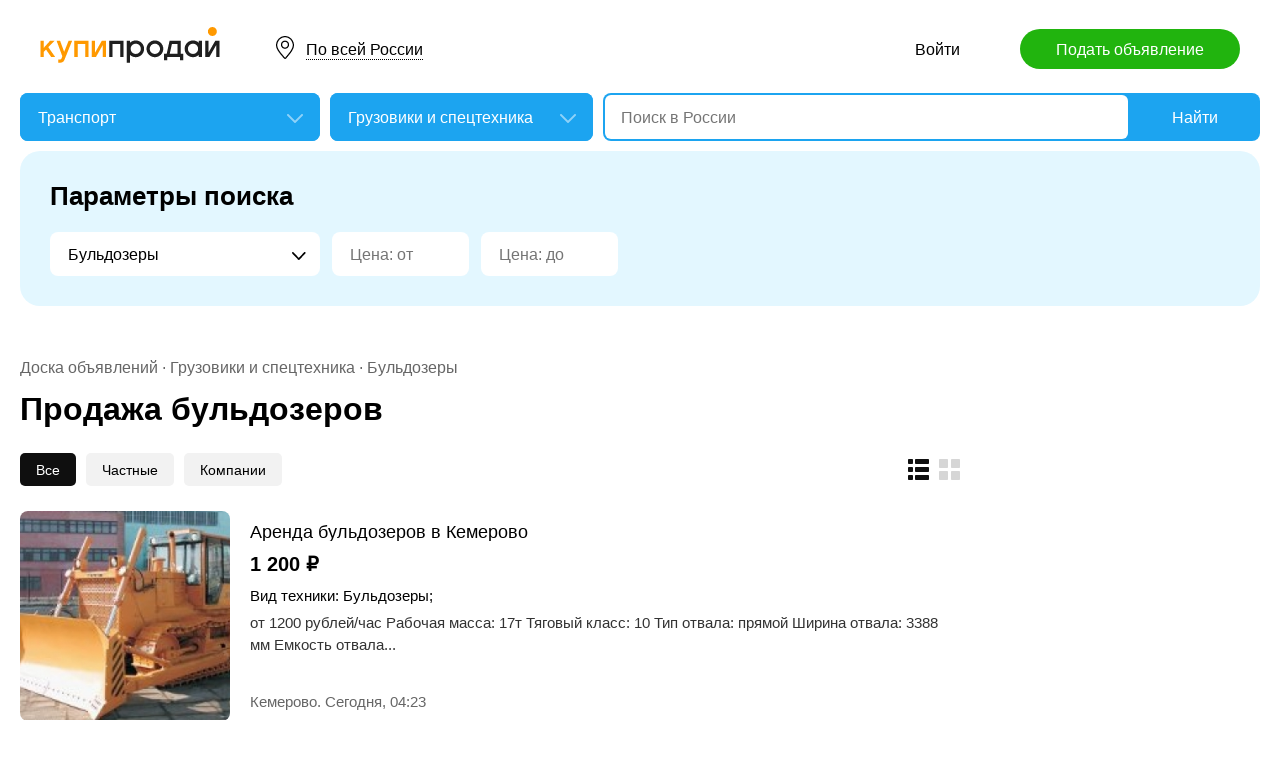

--- FILE ---
content_type: text/html; charset=utf-8
request_url: https://kupiprodai.ru/auto/gruzoviki/param531
body_size: 15277
content:
<!DOCTYPE html>
<html lang="ru">
<head>
	<meta http-equiv="Content-Type" content="text/html; charset=utf-8">
	<title>Тракторы, снегоуборщики и грунторезы - купить бульдозеры Shantui, Komatsu и Caterpillar бу и новые на КупиПродай</title>
	<meta name="description" content='Объявления о продаже тракторов, снегоуборщиков и грунторезов - цены на бульдозеры Shantui, Komatsu и Caterpillar бу и новые на КупиПродай'>
	<meta name="keywords" content='Грузовики и спецтехника Бульдозеры - объявления и цены на КупиПродай'>
	<link rel="preconnect" href="//mc.yandex.ru">
	<link rel="stylesheet" href="https://kupiprodai.ru/styles/style_new.css?13012026" type="text/css">
	<link rel="stylesheet" href="https://kupiprodai.ru/styles/jquery.modal.css?13012026" type="text/css">
	<link rel="icon" href="https://kupiprodai.ru/favicon-120x120.png" sizes="120x120" type="image/png">
	<link rel="icon" href="https://kupiprodai.ru/favicon-32x32.png" sizes="32x32" type="image/png">
	<link rel="shortcut icon" href="https://kupiprodai.ru/favicon.ico" type="image/x-icon">
	<link rel="yandex-tableau-widget" href="https://kupiprodai.ru/yandex-tableau-manifest.json">
		<script src="https://kupiprodai.ru/js/jquery-1.8.2.min.js"></script>
	<script src="https://kupiprodai.ru/js/jquery-ui.min.js"></script>
	<script src="https://kupiprodai.ru/js/intersection-observe.polyfill.js?13012026"></script>
	<script src="https://kupiprodai.ru/js/lazyLoad.js?13012026"></script>
	<script src="https://kupiprodai.ru/js/metro_array.js?13012026"></script>
	<script src="https://kupiprodai.ru/js/metro_core.js?13012026"></script>
	<script src="https://kupiprodai.ru/js/params_data.js?13012026"></script>
    <script src="https://kupiprodai.ru/js/params_core.js?13012026"></script>
	</head>
<body>
	<script>
		$(function() {
			img_add_like = "https://kupiprodai.ru/images/pc/flag_off.svg";
			img_remove_like = "https://kupiprodai.ru/images/pc/flag_on.svg";
			add_like_text = "Разместить здесь";
			remove_like_text = "Размещено";
			bbslike_id = "";
			vip_site = "https://vip.kupiprodai.ru";
			site = "https://kupiprodai.ru";
			favorite_image_on = "https://kupiprodai.ru/images/pc/heart_on.svg";
			favorite_image_off = "https://kupiprodai.ru/images/pc/heart_off.svg";

					});
	</script>

	<header>
		<div class="content_center relative box-sizing">
			<div class="top">
	<a href="https://kupiprodai.ru/"><img class="logo" src="https://kupiprodai.ru/images/pc/logo.svg" width="180" height="36" alt="КупиПродай" title="КупиПродай"></a>
	<div class="region"><a id="cityhref" href="#">По всей России</a></div>
	<a class="add box-sizing" href="https://kupiprodai.ru/login/">Подать объявление</a>
	<div class="menu">
				<a class="menu_link" href="https://kupiprodai.ru/login/">Войти </a>
			</div>
</div>

			<script>
var new_design = true;
$(function() {
	$.ajaxSetup({
        xhrFields: { withCredentials: true }
    });
    $("#searchword").autocomplete({
        source: "https://vip.kupiprodai.ru/api/getsearchhints/?params="+ btoa($("input[name='cityid']").val()+':'+$("#metro_id").val()+':'+$("input[name='personal']").val()+':'+$("input[name='search_price_from']").val()+':'+$("input[name='search_price_to']").val()),
        minLength: 0,
        select: function( event, ui ) {
            if (ui.item.sUrl != '') location.href = ui.item.sUrl;
            else $("#searchword").val(ui.item.sLabel);
            return false;
        }
    }).autocomplete( "instance" )._renderItem = function( ul, item ) {
        var text = "<div>" + item.sLabel;
        if (item.mLabel != '') text += "<span>" + item.mLabel + "</span>";
        text += '</div>';
        return $( "<li>" )
            .append( text )
            .appendTo( ul );
    };
    $("#searchword").click(function() {
        if ($(this).val().length == 0) {
            $(this).autocomplete("search");
        }
    });

	$("#cityhref").click(function() {
		$(".region_block").show();
		if ($("#citysel").val().length == 0) {
			$("#citysel").autocomplete("search");
		}
		return false;
	});

	$("#citysel").autocomplete({
		source: "/getcitys.php?links=1",
		minLength: 0,
		search: function(event, ui) {
			$('#citys-output ul').empty();
		}
	}).autocomplete( "instance" )._renderItem = function(ul, item) {
		return $('<li>')
				.data('item.autocomplete', item)
				.append(item.value.replace("(", "<br> <span>").replace(")", "</span>"))
				.appendTo($('#citys-output ul'));
	};
	$("#citysel").click(function() {
		$(this).val("");
		if ($(this).val().length == 0) {
			$(this).autocomplete("search");
		}
	});

	$('#citysel_close').click(function () {
		$('#citys-output ul').empty();
		$(".region_block").hide();

		return false;
	});

	if (typeof $.getScripts === 'undefined') {
		var scripts = [];
		$.getScripts = function (files) {
			var queue = $.Deferred().resolve();
			$.each(files, function (i, src) {
				if ($.inArray(src, scripts) == -1) {
					scripts.push(src);
					queue = queue.pipe(function () {
						return $.getScripts[src] || ($.getScripts[src] = $.getScript(src));
					});
				}
			});
			return queue;
		};
	}

	var spodrazdely = [];
	$.getJSON("https://vip.kupiprodai.ru/api/getpodrazdely/", function(data) { spodrazdely = data; });
	$('#razdel_id_choose').on('change', function() {
		var razdel_id = this.value;
		$("#cat_id").empty();
		if (razdel_id != -1) {
			var text = "Выберите подкатегорию";
			var o = new Option(text, razdel_id + '_' + 0);
			$(o).html(text);
			$("#cat_id").append(o);
			$.each(spodrazdely[this.value], function (i, item) {
				var o = new Option(item.name, razdel_id + '_' + item.id);
				$(o).html(item.name);
				$("#cat_id").append(o);
			});
			$("#cat_id").change();
			$("#cat_id_block").show();
		} else {
			$("#cat_id_block").hide();
			$("#params").hide();
		}
	});

    show_metro(0,0);
	$('#params').on('change', 'select,input:text', function() {
		$('#searchformconfirm').show();
	});
});
</script>

<form method="post" id="searchform" action="https://kupiprodai.ru/search/">
	<div class="hideit region_block" id="citys-output">
		<input class="input margin_bottom_15 box-sizing ui-autocomplete-input" id="citysel" type="text" name="city" placeholder="Регион или город" value="" autocomplete="off">
		<a class="modal_block_close" id="citysel_close" href="#"></a>
		<ul class="citysel-ul"></ul>
	</div>
	<div class="search">
		<div class="search_select">
			<select class="select" name="razdel_id_choose" id="razdel_id_choose">
				<option data-id="-1" value="-1" >Во всех категориях</option>
									<option value="1" selected>Транспорт</option>
									<option value="9" >Недвижимость</option>
									<option value="16" >Личные вещи</option>
									<option value="19" >Электроника, техника</option>
									<option value="27" >Дом и сад, мебель, бытовое</option>
									<option value="31" >Текстиль</option>
									<option value="42" >Животные</option>
									<option value="51" >Услуги и предложения</option>
									<option value="59" >Работа</option>
									<option value="75" >Хобби, Отдых, Спорт</option>
									<option value="331" >Оборудование</option>
									<option value="342" >Сырье</option>
									<option value="351" >Строительные товары и услуги</option>
									<option value="359" >Продукты питания</option>
							</select>	
		</div>
		<div class="search_select " id="cat_id_block">
			<select class="select" name="cat_id" id="cat_id">
																						<option value="1_0">Выберите подкатегорию</option>
															<option  value="1_3">Мотоциклы и мототехника</option>
															<option selected value="1_2">Грузовики и спецтехника</option>
															<option  value="1_4">Автомобили</option>
															<option  value="1_5">Водный транспорт</option>
															<option  value="1_6">Запчасти и аксессуары</option>
															<option  value="1_7">Грузоперевозки</option>
															<option  value="1_8">Другое</option>
																																																																																																																																																																								</select>
		</div>
		<div class="search_form">
			<input class="searching box-sizing" placeholder="Поиск в России" id="searchword" type="text" size="25" name="searching" value="" autocomplete="off">
					</div>
		<div class="search_button">
			<input type="hidden" id="cityid" name="cityid" value="-0">
			<input type="hidden" name="personal" value="-1">
			<input type="submit" id="searchSub" value="Найти">
		</div>
	</div>

	<fieldset class="search_params font_size_0 box-sizing" id="params" >
		<span class="title26 block margin_bottom_20">Параметры поиска</span>
														<select class="select search_params_standart" id="param_data16" data-param="16" name="paramdata[16]">
						<option value="">Вид техники</option>
																					<option  value="529">Автобусы</option>
																												<option  value="530">Автокраны</option>
																												<option selected value="531">Бульдозеры</option>
																												<option  value="532">Грузовики</option>
																												<option  value="533">Коммунальная техника</option>
																												<option  value="534">Лёгкий транспорт</option>
																												<option  value="535">Погрузчики</option>
																												<option  value="536">Прицепы</option>
																												<option  value="537">Сельхозтехника</option>
																												<option  value="538">Строительная техника</option>
																												<option  value="539">Техника для лесозаготовки</option>
																												<option  value="540">Тягачи</option>
																		</select>
									
					<input class="input box-sizing" placeholder="Цена: от" type="text" size="10" name="search_price_from" value="">
			<input class="input box-sizing" placeholder="Цена: до" type="text" size="10" name="search_price_to" value="">
				<div class="metro inline_block" style="display: none;" id="metrodiv">
			<select class="select search_params_standart" id="metro_id" name="metro_id"></select>
		</div>
		<div id="searchformconfirm" class="hideit">
			<input type="button" value="Применить параметры" onclick="$('#searchSub').click();">
		</div>
	</fieldset>
</form>
		</div>
	</header>
	
	<main>
		<div class="content_center content_columns_240 box-sizing">
			<div class="content_left">
								<div>
																	<div class="nav margin_bottom_10">
							<a href="https://kupiprodai.ru/">Доска объявлений</a> &middot; <a title="Грузовики и спецтехника" href="https://kupiprodai.ru/auto/gruzoviki/">Грузовики и спецтехника</a> &middot; <a href="https://kupiprodai.ru/auto/gruzoviki/param531">Бульдозеры</a>						</div>
						<h1 class="msg_title margin_bottom_25">Продажа бульдозеров</h1>
															</div>
				
								
					

				<div class="msgs_menu margin_bottom_25">
					<div class="msgs_view">
						<a class="msgs_view_gallery" href="https://kupiprodai.ru/view/gallery/" title="Галерея"></a>
						<a class="msgs_view_list_act" onclick="return false;" href="https://kupiprodai.ru/view/list/" title="Список"></a>
					</div>
										<div class="msgs_filter">
						<span>Все</span>						<a href="https://kupiprodai.ru/auto/gruzoviki/param531?personal=0">Частные</a>	
						<a href="https://kupiprodai.ru/auto/gruzoviki/param531?personal=1">Компании</a>					</div>
									</div>

										
								<div class="list margin_bottom_50" id="cat">
		<div class="list_item margin_bottom_30">
    <a class="list_photo block" target="_blank" href="https://kem.kupiprodai.ru/auto/kemerovo_gruzoviki_arenda_buldozerov_v_kemerovo_359092"><img class="lazy" src="https://kupiprodai.ru/images/pc/0.gif" width="210" height="210" title="Аренда бульдозеров в Кемерово" data-src="https://img02.kupiprodai.ru/042016/1461585875154.jpg" alt=""></a>
    
	<div class="list_info" title="Аренда бульдозеров в Кемерово">
		<div class="list_info_main">
			<a class="list_title" target="_blank" href="https://kem.kupiprodai.ru/auto/kemerovo_gruzoviki_arenda_buldozerov_v_kemerovo_359092">Аренда бульдозеров в Кемерово</a>
			<span class="list_price">1 200 &#8381;</span>							<p class="list_params str2">
										Вид техники: Бульдозеры;&nbsp;
									</p>
						<p class="list_text str2">от 1200 рублей/час 
Рабочая масса: 17т 
Тяговый класс: 10 
Тип отвала: прямой 
Ширина отвала: 3388 мм 
Емкость отвала...</p>
		</div>
		<div class="list_info_footer">
			<a href="https://kem.kupiprodai.ru/auto/kemerovo_gruzoviki/">Кемерово</a>.			
						Сегодня,
			04:23
					</div>
	</div>

				
	</div>
		<div class="list_item margin_bottom_30">
    <a class="list_photo block" target="_blank" href="https://chel.kupiprodai.ru/auto/chelyabinsk_gruzoviki_buldozer_b10m_8788972"><img class="lazy" src="https://kupiprodai.ru/images/pc/0.gif" width="210" height="210" title="Бульдозер б-10м" data-src="https://img02.kupiprodai.ru/022024/1706849648255.jpg" alt=""></a>
    
	<div class="list_info" title="Бульдозер б-10м">
		<div class="list_info_main">
			<a class="list_title" target="_blank" href="https://chel.kupiprodai.ru/auto/chelyabinsk_gruzoviki_buldozer_b10m_8788972">Бульдозер б-10м</a>
			<span class="list_price">1 500 000 &#8381;</span>							<p class="list_params str2">
										Вид техники: Бульдозеры;&nbsp;
									</p>
						<p class="list_text str2">Продам  или обменяю на легковую или полуприцеп шторный или погрузчик  , или квартиру с моей доплатой  бульдозер б-10м 2012 г.</p>
		</div>
		<div class="list_info_footer">
			<a href="https://chel.kupiprodai.ru/auto/chelyabinsk_gruzoviki/">Челябинск</a>.			
						Вчера,
			21:54
					</div>
	</div>

				
	</div>
		<div class="list_item margin_bottom_30">
    <a class="list_photo block" target="_blank" href="https://mo.kupiprodai.ru/auto/schelkovo_gruzoviki_prodazha_ot_oficialnyh_dilerov_10083599"><img class="lazy" src="https://kupiprodai.ru/images/pc/0.gif" width="210" height="210" title="Продажа от официальных дилеров" data-src="https://img02.kupiprodai.ru/092025/1758098084517.jpeg" alt=""></a>
    
	<div class="list_info" title="Продажа от официальных дилеров">
		<div class="list_info_main">
			<a class="list_title" target="_blank" href="https://mo.kupiprodai.ru/auto/schelkovo_gruzoviki_prodazha_ot_oficialnyh_dilerov_10083599">Продажа от официальных дилеров</a>
			<span class="list_price">4 100 000 &#8381;</span>							<p class="list_params str2">
										Вид техники: Бульдозеры;&nbsp;
									</p>
						<p class="list_text str2">Новые 2023г.в.Управление джойстиком.Цена с НДС.Продажа наличные,лизинг,кредит.В наличии  2 единицы.</p>
		</div>
		<div class="list_info_footer">
			<a href="https://mo.kupiprodai.ru/auto/schelkovo_gruzoviki/">Щёлково</a>.			
						Вчера,
			17:56
					</div>
	</div>

				
	</div>
		<div class="list_item margin_bottom_30">
    <a class="list_photo block" target="_blank" href="https://chuvashia.kupiprodai.ru/auto/cheboksary_gruzoviki_kuplyu_buldozera_i_zap_chasti_chetra_i_chzpt__165511"><img src="https://kupiprodai.ru/images/pc/nophoto.svg" width="210" height="210" title="Куплю бульдозера и зап. части Четра и ЧЗПТ " alt=""></a></a>
    
	<div class="list_info" title="Куплю бульдозера и зап. части Четра и ЧЗПТ ">
		<div class="list_info_main">
			<a class="list_title" target="_blank" href="https://chuvashia.kupiprodai.ru/auto/cheboksary_gruzoviki_kuplyu_buldozera_i_zap_chasti_chetra_i_chzpt__165511">Куплю бульдозера и зап. части Четра и ЧЗПТ </a>
			<span class="list_price">10 000 &#8381;</span>							<p class="list_params str2">
										Вид техники: Бульдозеры;&nbsp;
									</p>
						<p class="list_text str2">Куплю бульдозера и зап. части Четра и ЧЗПТ в любом состоянии. Также есть в наличии все зап. части на данную технику.</p>
		</div>
		<div class="list_info_footer">
			<a href="https://chuvashia.kupiprodai.ru/auto/cheboksary_gruzoviki/">Чебоксары</a>.			
						Вчера,
			14:48
					</div>
	</div>

				
	</div>
		<div class="list_item margin_bottom_30">
    <a class="list_photo block" target="_blank" href="https://mo.kupiprodai.ru/auto/lyubercy_gruzoviki_buldozer_CAT_D7R_2015_gv_10083350"><img class="lazy" src="https://kupiprodai.ru/images/pc/0.gif" width="210" height="210" title="Бульдозер CAT D7R 2015 г.в." data-src="https://img02.kupiprodai.ru/092025/1758089054167.jpg" alt=""></a>
    
	<div class="list_info" title="Бульдозер CAT D7R 2015 г.в.">
		<div class="list_info_main">
			<a class="list_title" target="_blank" href="https://mo.kupiprodai.ru/auto/lyubercy_gruzoviki_buldozer_CAT_D7R_2015_gv_10083350">Бульдозер CAT D7R 2015 г.в.</a>
			<span class="list_price">14 000 000 &#8381;</span>							<p class="list_params str2">
										Вид техники: Бульдозеры;&nbsp;
									</p>
						<p class="list_text str2">Продаем бульдозер CAT D7R 2015-2014 г.в. 
Наработка 16.000 - 18.000 м.ч.</p>
		</div>
		<div class="list_info_footer">
			<a href="https://mo.kupiprodai.ru/auto/lyubercy_gruzoviki/">Люберцы</a>.			
						Вчера,
			12:31
					</div>
	</div>

				
	</div>
		<div class="list_item margin_bottom_30">
    <a class="list_photo block" target="_blank" href="https://msk.kupiprodai.ru/auto/moscow_gruzoviki_buldozer_CAT_D8R_2012gv_10083333"><img class="lazy" src="https://kupiprodai.ru/images/pc/0.gif" width="210" height="210" title="Бульдозер CAT D8R 2012г.в." data-src="https://img02.kupiprodai.ru/092025/1758088316112.jpg" alt=""></a>
    
	<div class="list_info" title="Бульдозер CAT D8R 2012г.в.">
		<div class="list_info_main">
			<a class="list_title" target="_blank" href="https://msk.kupiprodai.ru/auto/moscow_gruzoviki_buldozer_CAT_D8R_2012gv_10083333">Бульдозер CAT D8R 2012г.в.</a>
			<span class="list_price">14 000 000 &#8381;</span>							<p class="list_params str2">
										Вид техники: Бульдозеры;&nbsp;
									</p>
						<p class="list_text str2">Продаем бульдозер CAT D8R 2012 г.в. с наработкой 22.000 м.ч.</p>
		</div>
		<div class="list_info_footer">
			<a href="https://msk.kupiprodai.ru/auto/moscow_gruzoviki/">Москва</a>.			
						Вчера,
			12:30
					</div>
	</div>

				
	</div>
		<div class="list_item margin_bottom_30">
    <a class="list_photo block" target="_blank" href="https://hmao.kupiprodai.ru/auto/hantymansiysk_gruzoviki_prodayu_10184912"><img class="lazy" src="https://kupiprodai.ru/images/pc/0.gif" width="210" height="210" title="Продаю" data-src="https://img02.kupiprodai.ru/112025/1763360915130.jpg" alt=""></a>
    
	<div class="list_info" title="Продаю">
		<div class="list_info_main">
			<a class="list_title" target="_blank" href="https://hmao.kupiprodai.ru/auto/hantymansiysk_gruzoviki_prodayu_10184912">Продаю</a>
			<span class="list_price">350 000 &#8381;</span>							<p class="list_params str2">
										Вид техники: Бульдозеры;&nbsp;
									</p>
						<p class="list_text str2">Бульдозер Б-10.1111-1Е. 2002год выпуска.
10лет был на консервации. Заехал на площадку своим ходом.</p>
		</div>
		<div class="list_info_footer">
			<a href="https://hmao.kupiprodai.ru/auto/hantymansiysk_gruzoviki/">Ханты-Мансийск</a>.			
						Вчера,
			09:10
					</div>
	</div>

				
	</div>
		<div class="list_item margin_bottom_30">
    <a class="list_photo block" target="_blank" href="https://barnaul.kupiprodai.ru/auto/barnaul_gruzoviki_prodaetsya__buldozer_Liebherr__PR734_LGP_9243314"><img class="lazy" src="https://kupiprodai.ru/images/pc/0.gif" width="210" height="210" title="Продается  бульдозер Liebherr  PR734 LGP." data-src="https://img02.kupiprodai.ru/092024/1725784495580.jpeg" alt=""></a>
    
	<div class="list_info" title="Продается  бульдозер Liebherr  PR734 LGP.">
		<div class="list_info_main">
			<a class="list_title" target="_blank" href="https://barnaul.kupiprodai.ru/auto/barnaul_gruzoviki_prodaetsya__buldozer_Liebherr__PR734_LGP_9243314">Продается  бульдозер Liebherr  PR734 LGP.</a>
			<span class="list_price">3 000 000 &#8381;</span>							<p class="list_params str2">
										Вид техники: Бульдозеры;&nbsp;
									</p>
						<p class="list_text str2">Продается бульдозер или меняю.</p>
		</div>
		<div class="list_info_footer">
			<a href="https://barnaul.kupiprodai.ru/auto/barnaul_gruzoviki/">Барнаул</a>.			
						Вчера,
			08:49
					</div>
	</div>

				
	</div>
		<div class="list_item margin_bottom_30">
    <a class="list_photo block" target="_blank" href="https://pskov.kupiprodai.ru/auto/pskov_gruzoviki_dt_75_10174753"><img class="lazy" src="https://kupiprodai.ru/images/pc/0.gif" width="210" height="210" title="Дт -75" data-src="https://img02.kupiprodai.ru/112025/1762847558440.jpg" alt=""></a>
    
	<div class="list_info" title="Дт -75">
		<div class="list_info_main">
			<a class="list_title" target="_blank" href="https://pskov.kupiprodai.ru/auto/pskov_gruzoviki_dt_75_10174753">Дт -75</a>
			<span class="list_price">200 000 &#8381;</span>							<p class="list_params str2">
										Вид техники: Бульдозеры;&nbsp;
									</p>
						<p class="list_text str2">Продам бульдозер ДТ-75. Без документов. Подробности по телефону или сообщению.</p>
		</div>
		<div class="list_info_footer">
			<a href="https://pskov.kupiprodai.ru/auto/pskov_gruzoviki/">Псков</a>.			
						Вчера,
			08:00
					</div>
	</div>

				
	</div>
		<div class="list_item margin_bottom_30">
    <a class="list_photo block" target="_blank" href="https://ek.kupiprodai.ru/auto/ekaterinburg_gruzoviki_prodam_buldozer_CATkaterpillar_D6N_XL_9996981"><img class="lazy" src="https://kupiprodai.ru/images/pc/0.gif" width="210" height="210" title="Продам бульдозер CAT,катерпиллар D6N XL" data-src="https://img02.kupiprodai.ru/072025/1753108370260.jpg" alt=""></a>
    
	<div class="list_info" title="Продам бульдозер CAT,катерпиллар D6N XL">
		<div class="list_info_main">
			<a class="list_title" target="_blank" href="https://ek.kupiprodai.ru/auto/ekaterinburg_gruzoviki_prodam_buldozer_CATkaterpillar_D6N_XL_9996981">Продам бульдозер CAT,катерпиллар D6N XL</a>
			<span class="list_price">7 499 090 &#8381;</span>							<p class="list_params str2">
										Вид техники: Бульдозеры;&nbsp;
									</p>
						<p class="list_text str2">Продам бульдозер CAT,катерпиллар D6N XL
Цена 7499090 т.</p>
		</div>
		<div class="list_info_footer">
			<a href="https://ek.kupiprodai.ru/auto/ekaterinburg_gruzoviki/">Екатеринбург</a>.			
						Вчера,
			07:50
					</div>
	</div>

				
	</div>
		<div class="list_item margin_bottom_30">
    <a class="list_photo block" target="_blank" href="https://chel.kupiprodai.ru/auto/chelyabinsk_gruzoviki_0A21015_segmenty_veduschego_kolesa_SHEHWA_TY1652_230918"><img class="lazy" src="https://kupiprodai.ru/images/pc/0.gif" width="210" height="210" title="0A21015 сегменты ведущего колеса SHEHWA TY165-2" data-src="https://img02.kupiprodai.ru/122015/1450332957265.jpg" alt=""></a>
    
	<div class="list_info" title="0A21015 сегменты ведущего колеса SHEHWA TY165-2">
		<div class="list_info_main">
			<a class="list_title" target="_blank" href="https://chel.kupiprodai.ru/auto/chelyabinsk_gruzoviki_0A21015_segmenty_veduschego_kolesa_SHEHWA_TY1652_230918">0A21015 сегменты ведущего колеса SHEHWA TY165-2</a>
										<p class="list_params str2">
										Вид техники: Бульдозеры;&nbsp;
									</p>
						<p class="list_text str2">Запчасти SHEHWA   (HBXG) от официального дилера Предприятие СПЕКТР
ООО «Предприятие СПЕКТР», официальный дилер SHEHWA...</p>
		</div>
		<div class="list_info_footer">
			<a href="https://chel.kupiprodai.ru/auto/chelyabinsk_gruzoviki/">Челябинск</a>.			
						16
			января
					</div>
	</div>

				
	</div>
		<div class="list_item margin_bottom_30">
    <a class="list_photo block" target="_blank" href="https://spb.kupiprodai.ru/auto/sanktpeterburg_gruzoviki_buldozery_sat_D10_h2_sht_iz_evropy_v_nalichii_9908891"><img class="lazy" src="https://kupiprodai.ru/images/pc/0.gif" width="210" height="210" title="Бульдозеры САТ D10 х2 шт, из Европы, в наличии" data-src="https://img02.kupiprodai.ru/052025/1748595419930.jpg" alt=""></a>
    
	<div class="list_info" title="Бульдозеры САТ D10 х2 шт, из Европы, в наличии">
		<div class="list_info_main">
			<a class="list_title" target="_blank" href="https://spb.kupiprodai.ru/auto/sanktpeterburg_gruzoviki_buldozery_sat_D10_h2_sht_iz_evropy_v_nalichii_9908891">Бульдозеры САТ D10 х2 шт, из Европы, в наличии</a>
			<span class="list_price">145 000 000 &#8381;</span>							<p class="list_params str2">
										Вид техники: Бульдозеры;&nbsp;
									</p>
						<p class="list_text str2">Бульдозеры САТ D10 х2 шт, из Европы, в наличии
 
Наименование: 	Горный бульдозер 	   
Тип: 	Тяжелый гусеничный 	   
Вид...</p>
		</div>
		<div class="list_info_footer">
			<a href="https://spb.kupiprodai.ru/auto/sanktpeterburg_gruzoviki/">Санкт-Петербург</a>.			
						16
			января
					</div>
	</div>

				
	</div>
		<div class="list_item margin_bottom_30">
    <a class="list_photo block" target="_blank" href="https://spb.kupiprodai.ru/auto/sanktpeterburg_gruzoviki_buldozer_CAT_D8R2013_g_2_sht_5712604"><img class="lazy" src="https://kupiprodai.ru/images/pc/0.gif" width="210" height="210" title="Бульдозер CAT D8R,2013 г, 2 шт." data-src="https://img02.kupiprodai.ru/122020/1608552061893.jpg" alt=""></a>
    
	<div class="list_info" title="Бульдозер CAT D8R,2013 г, 2 шт.">
		<div class="list_info_main">
			<a class="list_title" target="_blank" href="https://spb.kupiprodai.ru/auto/sanktpeterburg_gruzoviki_buldozer_CAT_D8R2013_g_2_sht_5712604">Бульдозер CAT D8R,2013 г, 2 шт.</a>
			<span class="list_price">19 900 000 &#8381;</span>							<p class="list_params str2">
										Вид техники: Бульдозеры;&nbsp;
									</p>
						<p class="list_text str2">Бульдозер CAT D8R, 2 шт.</p>
		</div>
		<div class="list_info_footer">
			<a href="https://spb.kupiprodai.ru/auto/sanktpeterburg_gruzoviki/">Санкт-Петербург</a>.			
						16
			января
					</div>
	</div>

				
	</div>
		<div class="list_item margin_bottom_30">
    <a class="list_photo block" target="_blank" href="https://spb.kupiprodai.ru/auto/sanktpeterburg_gruzoviki_buldozer_CAT_D5N_LGP_bolotnik_otlichnoe_sostoyanie_9969393"><img class="lazy" src="https://kupiprodai.ru/images/pc/0.gif" width="210" height="210" title="Бульдозер CAT D5N LGP болотник, отличное состояние" data-src="https://img02.kupiprodai.ru/072025/1751596004742.jpg" alt=""></a>
    
	<div class="list_info" title="Бульдозер CAT D5N LGP болотник, отличное состояние">
		<div class="list_info_main">
			<a class="list_title" target="_blank" href="https://spb.kupiprodai.ru/auto/sanktpeterburg_gruzoviki_buldozer_CAT_D5N_LGP_bolotnik_otlichnoe_sostoyanie_9969393">Бульдозер CAT D5N LGP болотник, отличное состояние</a>
			<span class="list_price">3 900 000 &#8381;</span>							<p class="list_params str2">
										Вид техники: Бульдозеры;&nbsp;
									</p>
						<p class="list_text str2">Бульдозер CAT D5N LGP болотник, отличное состояние 
 
Наименование:  Бульдозер     
Тип:  Гусеничный     
Вид...</p>
		</div>
		<div class="list_info_footer">
			<a href="https://spb.kupiprodai.ru/auto/sanktpeterburg_gruzoviki/">Санкт-Петербург</a>.			
						16
			января
					</div>
	</div>

				
	</div>
		<div class="list_item margin_bottom_30">
    <a class="list_photo block" target="_blank" href="https://yamal.kupiprodai.ru/auto/novyyurengoy_gruzoviki_sdam_v_arendu_2a_buldozera_Komatsu_D355A3_Bulldozer_polnyy_kapremont_ots_9464680"><img class="lazy" src="https://kupiprodai.ru/images/pc/0.gif" width="210" height="210" title="Сдам в Аренду: 2-а Бульдозера Komatsu D355A-3 Bulldozer, полный капремонт! ОТС!" data-src="https://img02.kupiprodai.ru/112024/1730744462574.jpg" alt=""></a>
    
	<div class="list_info" title="Сдам в Аренду: 2-а Бульдозера Komatsu D355A-3 Bulldozer, полный капремонт! ОТС!">
		<div class="list_info_main">
			<a class="list_title" target="_blank" href="https://yamal.kupiprodai.ru/auto/novyyurengoy_gruzoviki_sdam_v_arendu_2a_buldozera_Komatsu_D355A3_Bulldozer_polnyy_kapremont_ots_9464680">Сдам в Аренду: 2-а Бульдозера Komatsu D355A-3 Bulldozer, полный капремонт! ОТС!</a>
										<p class="list_params str2">
										Вид техники: Бульдозеры;&nbsp;
									</p>
						<p class="list_text str2">Организация окажет транспортные услуги, в Аренду с Экипажами в круглосуточном режиме находящиеся в собственности 2...</p>
		</div>
		<div class="list_info_footer">
			<a href="https://yamal.kupiprodai.ru/auto/novyyurengoy_gruzoviki/">Новый Уренгой</a>.			
						15
			января
					</div>
	</div>

				
	</div>
		<div class="list_item margin_bottom_30">
    <a class="list_photo block" target="_blank" href="https://msk.kupiprodai.ru/auto/moscow_gruzoviki_buldozer_Komatsu_D155a5_10275221"><img class="lazy" src="https://kupiprodai.ru/images/pc/0.gif" width="210" height="210" title="Бульдозер Komatsu D155А-5" data-src="https://img02.kupiprodai.ru/012026/1768492122460.jpeg" alt=""></a>
    
	<div class="list_info" title="Бульдозер Komatsu D155А-5">
		<div class="list_info_main">
			<a class="list_title" target="_blank" href="https://msk.kupiprodai.ru/auto/moscow_gruzoviki_buldozer_Komatsu_D155a5_10275221">Бульдозер Komatsu D155А-5</a>
			<span class="list_price">8 200 000 &#8381;</span>							<p class="list_params str2">
										Вид техники: Бульдозеры;&nbsp;
									</p>
						<p class="list_text str2">Бульдозер Komatsu D155А-5.</p>
		</div>
		<div class="list_info_footer">
			<a href="https://msk.kupiprodai.ru/auto/moscow_gruzoviki/">Москва</a>.			
						15
			января
					</div>
	</div>

				
	</div>
			<div class="list_item margin_bottom_30"><div id="yandex_rtb_R-A-136546-15-1"></div>
<script type="text/javascript">
    (function(w, d, n, s, t) {
        w[n] = w[n] || [];
        w[n].push(function() {
            Ya.Context.AdvManager.render({
                blockId: "R-A-136546-15",
                renderTo: "yandex_rtb_R-A-136546-15-1",
                async: true
           },
           function () {
document.getElementById("yandex_rtb_R-A-136546-15-1").innerHTML = "<div class='rlist'><a href='https://play.google.com/store/apps/details?id=ru.kupiprodai.androidmobile'><img src='https://kupiprodai.ru/images/pc/logo_hands.svg' width='80' height='80' alt='' /></a><div><p><a class='line_title' href='https://play.google.com/store/apps/details?id=ru.kupiprodai.androidmobile'>КупиПродай для Android</a></p><a class='rlist_link' href='https://play.google.com/store/apps/details?id=ru.kupiprodai.androidmobile'>Загрузить</a></div></div>";
}
           );
       });
        t = d.getElementsByTagName("script")[0];
        s = d.createElement("script");
        s.type = "text/javascript";
        s.src = "//an.yandex.ru/system/context.js";
        s.async = true;
        t.parentNode.insertBefore(s, t);
    })(this, this.document, "yandexContextAsyncCallbacks");
</script></div>
		<div class="list_item margin_bottom_30">
    <a class="list_photo block" target="_blank" href="https://krasnodar.kupiprodai.ru/auto/krasnodar_gruzoviki_buldozer_Terracraft_II_TDH20_10059362"><img class="lazy" src="https://kupiprodai.ru/images/pc/0.gif" width="210" height="210" title="Бульдозер Terracraft (II) TDH20" data-src="https://img02.kupiprodai.ru/092025/1756793948838.png" alt=""></a>
    
	<div class="list_info" title="Бульдозер Terracraft (II) TDH20">
		<div class="list_info_main">
			<a class="list_title" target="_blank" href="https://krasnodar.kupiprodai.ru/auto/krasnodar_gruzoviki_buldozer_Terracraft_II_TDH20_10059362">Бульдозер Terracraft (II) TDH20</a>
			<span class="list_price">16 500 000 &#8381;</span>							<p class="list_params str2">
										Вид техники: Бульдозеры;&nbsp;
									</p>
						<p class="list_text str2">Площадка Санкт-Петербург 
2024 г.в., ЭПТС, утиль включен.</p>
		</div>
		<div class="list_info_footer">
			<a href="https://krasnodar.kupiprodai.ru/auto/krasnodar_gruzoviki/">Краснодар</a>.			
						15
			января
					</div>
	</div>

				
	</div>
		<div class="list_item margin_bottom_30">
    <a class="list_photo block" target="_blank" href="https://kem.kupiprodai.ru/auto/myski_gruzoviki_Caterpillar_D7R_2006_god_9876447"><img class="lazy" src="https://kupiprodai.ru/images/pc/0.gif" width="210" height="210" title="Caterpillar D7R, 2006 год" data-src="https://img02.kupiprodai.ru/052025/1747043475712.jpg" alt=""></a>
    
	<div class="list_info" title="Caterpillar D7R, 2006 год">
		<div class="list_info_main">
			<a class="list_title" target="_blank" href="https://kem.kupiprodai.ru/auto/myski_gruzoviki_Caterpillar_D7R_2006_god_9876447">Caterpillar D7R, 2006 год</a>
			<span class="list_price">5 063 500 &#8381;</span>							<p class="list_params str2">
										Вид техники: Бульдозеры;&nbsp;
									</p>
						<p class="list_text str2">Из эксплуатации выведен. Имеются технические недостатки!.
ВНИМАНИЕ! ЦЕНА ВКЛЮЧАЕТ НДС.</p>
		</div>
		<div class="list_info_footer">
			<a href="https://kem.kupiprodai.ru/auto/myski_gruzoviki/">Мыски</a>.			
						15
			января
					</div>
	</div>

				
	</div>
		<div class="list_item margin_bottom_30">
    <a class="list_photo block" target="_blank" href="https://msk.kupiprodai.ru/auto/moscow_gruzoviki_buldozer_KOMATSU_D355_1991g_8222772"><img class="lazy" src="https://kupiprodai.ru/images/pc/0.gif" width="210" height="210" title="Бульдозер KOMATSU D355 1991г" data-src="https://img02.kupiprodai.ru/082023/1692268598695.jpg" alt=""></a>
    
	<div class="list_info" title="Бульдозер KOMATSU D355 1991г">
		<div class="list_info_main">
			<a class="list_title" target="_blank" href="https://msk.kupiprodai.ru/auto/moscow_gruzoviki_buldozer_KOMATSU_D355_1991g_8222772">Бульдозер KOMATSU D355 1991г</a>
			<span class="list_price">10 000 000 &#8381;</span>							<p class="list_params str2">
										Вид техники: Бульдозеры;&nbsp;
									</p>
						<p class="list_text str2">Продаём бульдозер KOMATSU D355 1991г . В отличном рабочем состоянии . Подготовлен к работе .</p>
		</div>
		<div class="list_info_footer">
			<a href="https://msk.kupiprodai.ru/auto/moscow_gruzoviki/">Москва</a>.			
						15
			января
					</div>
	</div>

				
	</div>
		<div class="list_item margin_bottom_30">
    <a class="list_photo block" target="_blank" href="https://hmao.kupiprodai.ru/auto/surguthmao_gruzoviki_starter_Cummins_24v_7250331"><img class="lazy" src="https://kupiprodai.ru/images/pc/0.gif" width="210" height="210" title="Стартер Cummins 24v" data-src="https://img02.kupiprodai.ru/092022/1663817650477.jpg" alt=""></a>
    
	<div class="list_info" title="Стартер Cummins 24v">
		<div class="list_info_main">
			<a class="list_title" target="_blank" href="https://hmao.kupiprodai.ru/auto/surguthmao_gruzoviki_starter_Cummins_24v_7250331">Стартер Cummins 24v</a>
			<span class="list_price">10 000 &#8381;</span>							<p class="list_params str2">
										Вид техники: Бульдозеры;&nbsp;
									</p>
						<p class="list_text str2">Продам стартер двигателя cummins gsx 15-g8, б/у, рабочий.</p>
		</div>
		<div class="list_info_footer">
			<a href="https://hmao.kupiprodai.ru/auto/surguthmao_gruzoviki/">Сургут</a>.			
						15
			января
					</div>
	</div>

				
	</div>
		<div class="list_item margin_bottom_30">
    <a class="list_photo block" target="_blank" href="https://ek.kupiprodai.ru/auto/ekaterinburg_gruzoviki_buldozer_t10stm0101_novyy_2025_goda_9179510"><img class="lazy" src="https://kupiprodai.ru/images/pc/0.gif" width="210" height="210" title="Бульдозер Т10СТМ.0101 новый 2025 года." data-src="https://img02.kupiprodai.ru/082024/1722786681715.jpg" alt=""></a>
    
	<div class="list_info" title="Бульдозер Т10СТМ.0101 новый 2025 года.">
		<div class="list_info_main">
			<a class="list_title" target="_blank" href="https://ek.kupiprodai.ru/auto/ekaterinburg_gruzoviki_buldozer_t10stm0101_novyy_2025_goda_9179510">Бульдозер Т10СТМ.0101 новый 2025 года.</a>
			<span class="list_price">8 200 000 &#8381;</span>							<p class="list_params str2">
										Вид техники: Бульдозеры;&nbsp;
									</p>
						<p class="list_text str2">Трактор Т10СТМ.0101 с бульдозерным отвалом. Год выпуска 2025.</p>
		</div>
		<div class="list_info_footer">
			<a href="https://ek.kupiprodai.ru/auto/ekaterinburg_gruzoviki/">Екатеринбург</a>.			
						14
			января
					</div>
	</div>

				
	</div>
		<div class="list_item margin_bottom_30">
    <a class="list_photo block" target="_blank" href="https://msk.kupiprodai.ru/auto/moscow_gruzoviki_vraschatel_na_burovye_stanki_DM_DML_v_sbore_2658588670_9467169"><img class="lazy" src="https://kupiprodai.ru/images/pc/0.gif" width="210" height="210" title="Вращатель на буровые станки DM /DML в сборе 2658588670." data-src="https://img02.kupiprodai.ru/112024/1730818468173.jpg" alt=""></a>
    
	<div class="list_info" title="Вращатель на буровые станки DM /DML в сборе 2658588670.">
		<div class="list_info_main">
			<a class="list_title" target="_blank" href="https://msk.kupiprodai.ru/auto/moscow_gruzoviki_vraschatel_na_burovye_stanki_DM_DML_v_sbore_2658588670_9467169">Вращатель на буровые станки DM /DML в сборе 2658588670.</a>
			<span class="list_price">7 950 000 &#8381;</span>							<p class="list_params str2">
										Вид техники: Бульдозеры;&nbsp;
									</p>
						<p class="list_text str2">Установлены спец цены от 7,95 млн рублей, в наличии разные Вращатели, наличие и цену уточняйте.</p>
		</div>
		<div class="list_info_footer">
			<a href="https://msk.kupiprodai.ru/auto/moscow_gruzoviki/">Москва</a>.			
						14
			января
					</div>
	</div>

				
	</div>
		<div class="list_item margin_bottom_30">
    <a class="list_photo block" target="_blank" href="https://msk.kupiprodai.ru/auto/moscow_gruzoviki_vraschatel_burstanka_DML_1200_kat_2657922023265858867057922015_8503187"><img class="lazy" src="https://kupiprodai.ru/images/pc/0.gif" width="210" height="210" title="Вращатель бурстанка DML 1200, кат. 2657922023/2658588670/57922015" data-src="https://img02.kupiprodai.ru/092023/1695193109207.jpg" alt=""></a>
    
	<div class="list_info" title="Вращатель бурстанка DML 1200, кат. 2657922023/2658588670/57922015">
		<div class="list_info_main">
			<a class="list_title" target="_blank" href="https://msk.kupiprodai.ru/auto/moscow_gruzoviki_vraschatel_burstanka_DML_1200_kat_2657922023265858867057922015_8503187">Вращатель бурстанка DML 1200, кат. 2657922023/2658588670/57922015</a>
			<span class="list_price">7 950 000 &#8381;</span>							<p class="list_params str2">
										Вид техники: Бульдозеры;&nbsp;
									</p>
						<p class="list_text str2">Вращатели усиленные, в сборе и не в сборе, в наличии в РФ, оригинал , гарантия, каталожный номер 2658588670, (2657922023...</p>
		</div>
		<div class="list_info_footer">
			<a href="https://msk.kupiprodai.ru/auto/moscow_gruzoviki/">Москва</a>.			
						14
			января
					</div>
	</div>

				
	</div>
		<div class="list_item margin_bottom_30">
    <a class="list_photo block" target="_blank" href="https://msk.kupiprodai.ru/auto/moscow_gruzoviki_burovoy_stanok_DML_DM45HP_Atlas_Copco_kompressory_2658357465_2658332833_8533356"><img class="lazy" src="https://kupiprodai.ru/images/pc/0.gif" width="210" height="210" title="Буровой станок DML, DM45HP Atlas Copco, компрессоры 2658357465, 2658332833" data-src="https://img02.kupiprodai.ru/102023/1696399962759.jpg" alt=""></a>
    
	<div class="list_info" title="Буровой станок DML, DM45HP Atlas Copco, компрессоры 2658357465, 2658332833">
		<div class="list_info_main">
			<a class="list_title" target="_blank" href="https://msk.kupiprodai.ru/auto/moscow_gruzoviki_burovoy_stanok_DML_DM45HP_Atlas_Copco_kompressory_2658357465_2658332833_8533356">Буровой станок DML, DM45HP Atlas Copco, компрессоры 2658357465, 2658332833</a>
			<span class="list_price">5 400 000 &#8381;</span>							<p class="list_params str2">
										Вид техники: Бульдозеры;&nbsp;
									</p>
						<p class="list_text str2">В наличии компрессор на Буровой станок, Atlas Copco DM 45 HP, 2636017549(HR-2,5) каталожный номер цена 5,4 млн рублей.</p>
		</div>
		<div class="list_info_footer">
			<a href="https://msk.kupiprodai.ru/auto/moscow_gruzoviki/">Москва</a>.			
						14
			января
					</div>
	</div>

				
	</div>
		<div class="list_item margin_bottom_30">
    <a class="list_photo block" target="_blank" href="https://msk.kupiprodai.ru/auto/moscow_gruzoviki_nasos_7082L00691_Komatsu_PC1250_dlya_ekskavatora_9520353"><img class="lazy" src="https://kupiprodai.ru/images/pc/0.gif" width="210" height="210" title="Насос 708-2L-00691, Komatsu PC1250 для экскаватора" data-src="https://img02.kupiprodai.ru/112024/1732806056733.jpg" alt=""></a>
    
	<div class="list_info" title="Насос 708-2L-00691, Komatsu PC1250 для экскаватора">
		<div class="list_info_main">
			<a class="list_title" target="_blank" href="https://msk.kupiprodai.ru/auto/moscow_gruzoviki_nasos_7082L00691_Komatsu_PC1250_dlya_ekskavatora_9520353">Насос 708-2L-00691, Komatsu PC1250 для экскаватора</a>
			<span class="list_price">1 720 000 &#8381;</span>							<p class="list_params str2">
										Вид техники: Бульдозеры;&nbsp;
									</p>
						<p class="list_text str2">Продается Насос 708-2L-00691, DNE 52881,  новый, в наличии, номер 2, на экскаватор Komatsu PC1250 (8 серия). Япония.</p>
		</div>
		<div class="list_info_footer">
			<a href="https://msk.kupiprodai.ru/auto/moscow_gruzoviki/">Москва</a>.			
						14
			января
					</div>
	</div>

				
	</div>
		<div class="list_item margin_bottom_30">
    <a class="list_photo block" target="_blank" href="https://msk.kupiprodai.ru/auto/moscow_gruzoviki_lebedka_burovogo_stanka_Atlas_Copco_Epiroc_DM_45_2658252641_9552696"><img class="lazy" src="https://kupiprodai.ru/images/pc/0.gif" width="210" height="210" title="Лебёдка бурового станка Atlas Copco Epiroc DM 45, 2658252641." data-src="https://img02.kupiprodai.ru/122024/1733927891506.jpg" alt=""></a>
    
	<div class="list_info" title="Лебёдка бурового станка Atlas Copco Epiroc DM 45, 2658252641.">
		<div class="list_info_main">
			<a class="list_title" target="_blank" href="https://msk.kupiprodai.ru/auto/moscow_gruzoviki_lebedka_burovogo_stanka_Atlas_Copco_Epiroc_DM_45_2658252641_9552696">Лебёдка бурового станка Atlas Copco Epiroc DM 45, 2658252641.</a>
			<span class="list_price">830 000 &#8381;</span>							<p class="list_params str2">
										Вид техники: Бульдозеры;&nbsp;
									</p>
						<p class="list_text str2">Продаётся из наличия Лебёдка для бурового станка Atlas Copco Epiroc DM 45, новая, оригинал, каталожный номер 2658252641.</p>
		</div>
		<div class="list_info_footer">
			<a href="https://msk.kupiprodai.ru/auto/moscow_gruzoviki/">Москва</a>.			
						14
			января
					</div>
	</div>

				
	</div>
		<div class="list_item margin_bottom_30">
    <a class="list_photo block" target="_blank" href="https://msk.kupiprodai.ru/auto/moscow_gruzoviki_turbiny_na_Caterpillar_Cat_D10T2_3755491_3755492_original_9470585"><img class="lazy" src="https://kupiprodai.ru/images/pc/0.gif" width="210" height="210" title="Турбины на Caterpillar Cat D10T2, 375-5491, 375-5492, оригинал." data-src="https://img02.kupiprodai.ru/112024/1730875376684.jpg" alt=""></a>
    
	<div class="list_info" title="Турбины на Caterpillar Cat D10T2, 375-5491, 375-5492, оригинал.">
		<div class="list_info_main">
			<a class="list_title" target="_blank" href="https://msk.kupiprodai.ru/auto/moscow_gruzoviki_turbiny_na_Caterpillar_Cat_D10T2_3755491_3755492_original_9470585">Турбины на Caterpillar Cat D10T2, 375-5491, 375-5492, оригинал.</a>
			<span class="list_price">1 695 000 &#8381;</span>							<p class="list_params str2">
										Вид техники: Бульдозеры;&nbsp;
									</p>
						<p class="list_text str2">Продажа из наличия в РФ, две турбины, комплект, на бульдозер Caterpillar Cat D10T2, оригинал в заводской упаковке...</p>
		</div>
		<div class="list_info_footer">
			<a href="https://msk.kupiprodai.ru/auto/moscow_gruzoviki/">Москва</a>.			
						14
			января
					</div>
	</div>

				
	</div>
		<div class="list_item margin_bottom_30">
    <a class="list_photo block" target="_blank" href="https://ek.kupiprodai.ru/auto/ekaterinburg_gruzoviki_transmissiya_Komatsu_D355C3_1961500010_novaya_TRANSMISSION_TORQFLOW_5819814"><img class="lazy" src="https://kupiprodai.ru/images/pc/0.gif" width="210" height="210" title="Трансмиссия Komatsu D355C-3, 196-15-00010, НОВАЯ, TRANSMISSION TORQFLOW" data-src="https://img02.kupiprodai.ru/012021/1611827582228.jpg" alt=""></a>
    
	<div class="list_info" title="Трансмиссия Komatsu D355C-3, 196-15-00010, НОВАЯ, TRANSMISSION TORQFLOW">
		<div class="list_info_main">
			<a class="list_title" target="_blank" href="https://ek.kupiprodai.ru/auto/ekaterinburg_gruzoviki_transmissiya_Komatsu_D355C3_1961500010_novaya_TRANSMISSION_TORQFLOW_5819814">Трансмиссия Komatsu D355C-3, 196-15-00010, НОВАЯ, TRANSMISSION TORQFLOW</a>
			<span class="list_price">1 100 000 &#8381;</span>							<p class="list_params str2">
										Вид техники: Бульдозеры;&nbsp;
									</p>
						<p class="list_text str2">Предлагаем Трансмиссию Komatsu D355C-3, 196-15-00010, НОВАЯ, TRANSMISSION TORQFLOW.</p>
		</div>
		<div class="list_info_footer">
			<a href="https://ek.kupiprodai.ru/auto/ekaterinburg_gruzoviki/">Екатеринбург</a>.			
						14
			января
					</div>
	</div>

				
	</div>
		<div class="list_item margin_bottom_30">
    <a class="list_photo block" target="_blank" href="https://msk.kupiprodai.ru/auto/moscow_gruzoviki_transmissiya_Komatsu_D355C3_1961500200_novaya_TRANSMISSION_TORQFLOW_2276382"><img class="lazy" src="https://kupiprodai.ru/images/pc/0.gif" width="210" height="210" title="Трансмиссия Komatsu D355C-3, 196-15-00200, новая, TRANSMISSION TORQFLOW" data-src="https://img02.kupiprodai.ru/052018/1526452832763.jpg" alt=""></a>
    
	<div class="list_info" title="Трансмиссия Komatsu D355C-3, 196-15-00200, новая, TRANSMISSION TORQFLOW">
		<div class="list_info_main">
			<a class="list_title" target="_blank" href="https://msk.kupiprodai.ru/auto/moscow_gruzoviki_transmissiya_Komatsu_D355C3_1961500200_novaya_TRANSMISSION_TORQFLOW_2276382">Трансмиссия Komatsu D355C-3, 196-15-00200, новая, TRANSMISSION TORQFLOW</a>
			<span class="list_price">2 400 000 &#8381;</span>							<p class="list_params str2">
										Вид техники: Бульдозеры;&nbsp;
									</p>
						<p class="list_text str2">Предлагаем из наличия новую трансмиссию на трубоукладчик Komatsu D355C-3, TRANSMISSION TORQFLOW, каталожный номер 196-15...</p>
		</div>
		<div class="list_info_footer">
			<a href="https://msk.kupiprodai.ru/auto/moscow_gruzoviki/">Москва</a>.			
						14
			января
					</div>
	</div>

				
	</div>
		<div class="list_item margin_bottom_30">
    <a class="list_photo block" target="_blank" href="https://msk.kupiprodai.ru/auto/moscow_gruzoviki_transmissiya_Komatsu_D355_1961500200_bu_TRANSMISSION_TORQFLOW_3009566"><img class="lazy" src="https://kupiprodai.ru/images/pc/0.gif" width="210" height="210" title="Трансмиссия Komatsu D355, 196-15-00200, Б/У, TRANSMISSION TORQFLOW" data-src="https://img02.kupiprodai.ru/012019/1547710959537.jpg" alt=""></a>
    
	<div class="list_info" title="Трансмиссия Komatsu D355, 196-15-00200, Б/У, TRANSMISSION TORQFLOW">
		<div class="list_info_main">
			<a class="list_title" target="_blank" href="https://msk.kupiprodai.ru/auto/moscow_gruzoviki_transmissiya_Komatsu_D355_1961500200_bu_TRANSMISSION_TORQFLOW_3009566">Трансмиссия Komatsu D355, 196-15-00200, Б/У, TRANSMISSION TORQFLOW</a>
			<span class="list_price">480 000 &#8381;</span>							<p class="list_params str2">
										Вид техники: Бульдозеры;&nbsp;
									</p>
						<p class="list_text str2">Предлагаем из наличия трансмиссию для бульдозеров и трубоукладчиков Komatsu D355, TRANSMISSION TORQFLOW, каталожный номер...</p>
		</div>
		<div class="list_info_footer">
			<a href="https://msk.kupiprodai.ru/auto/moscow_gruzoviki/">Москва</a>.			
						14
			января
					</div>
	</div>

				
	</div>
		<div class="list_item margin_bottom_30">
    <a class="list_photo block" target="_blank" href="https://msk.kupiprodai.ru/auto/moscow_gruzoviki_otval_kommunalnyy_babochka_ntu12_na_mtz320_6597694"><img class="lazy" src="https://kupiprodai.ru/images/pc/0.gif" width="210" height="210" title="Отвал коммунальный Бабочка нту-12 на МТЗ-320" data-src="https://img02.kupiprodai.ru/112021/1636698792792.jpg" alt=""></a>
    
	<div class="list_info" title="Отвал коммунальный Бабочка нту-12 на МТЗ-320">
		<div class="list_info_main">
			<a class="list_title" target="_blank" href="https://msk.kupiprodai.ru/auto/moscow_gruzoviki_otval_kommunalnyy_babochka_ntu12_na_mtz320_6597694">Отвал коммунальный Бабочка нту-12 на МТЗ-320</a>
			<span class="list_price">180 000 &#8381;</span>							<p class="list_params str2">
										Вид техники: Бульдозеры;&nbsp;
									</p>
						<p class="list_text str2">Отгрузка со склада производителя (ООО «Маштехсервис», Беларусь, г.</p>
		</div>
		<div class="list_info_footer">
			<a href="https://msk.kupiprodai.ru/auto/moscow_gruzoviki/">Москва</a>.			
						14
			января
					</div>
	</div>

				
	</div>
		<div class="list_item margin_bottom_30">
    <a class="list_photo block" target="_blank" href="https://komi.kupiprodai.ru/auto/syktyvkar_gruzoviki_buldozer_chetra_t9_10103978"><img class="lazy" src="https://kupiprodai.ru/images/pc/0.gif" width="210" height="210" title="Бульдозер Четра Т9" data-src="https://img02.kupiprodai.ru/102025/1759314204640.jpg" alt=""></a>
    
	<div class="list_info" title="Бульдозер Четра Т9">
		<div class="list_info_main">
			<a class="list_title" target="_blank" href="https://komi.kupiprodai.ru/auto/syktyvkar_gruzoviki_buldozer_chetra_t9_10103978">Бульдозер Четра Т9</a>
			<span class="list_price">2 900 000 &#8381;</span>							<p class="list_params str2">
										Вид техники: Бульдозеры;&nbsp;
									</p>
						<p class="list_text str2">Продается бульдозер Четра Т9, 2012 г.в.</p>
		</div>
		<div class="list_info_footer">
			<a href="https://komi.kupiprodai.ru/auto/syktyvkar_gruzoviki/">Сыктывкар</a>.			
						14
			января
					</div>
	</div>

				
	</div>
		<div class="list_item margin_bottom_30">
    <a class="list_photo block" target="_blank" href="https://kaliningrad.kupiprodai.ru/auto/kaliningrad_gruzoviki_prodaetsya_buldozer_KOMATSU_6591266"><img class="lazy" src="https://kupiprodai.ru/images/pc/0.gif" width="210" height="210" title="Продается бульдозер KOMATSU" data-src="https://img02.kupiprodai.ru/112021/1636444324265.jpg" alt=""></a>
    
	<div class="list_info" title="Продается бульдозер KOMATSU">
		<div class="list_info_main">
			<a class="list_title" target="_blank" href="https://kaliningrad.kupiprodai.ru/auto/kaliningrad_gruzoviki_prodaetsya_buldozer_KOMATSU_6591266">Продается бульдозер KOMATSU</a>
			<span class="list_price">8 000 000 &#8381;</span>							<p class="list_params str2">
										Вид техники: Бульдозеры;&nbsp;
									</p>
						<p class="list_text str2">ПРОДАЕТСЯ БУЛЬДОЗЕР KOMATSU D85, 2004 г.в. Болотоход, ширина гусениц 900 см. Планировщик.</p>
		</div>
		<div class="list_info_footer">
			<a href="https://kaliningrad.kupiprodai.ru/auto/kaliningrad_gruzoviki/">Калининград</a>.			
						14
			января
					</div>
	</div>

				
	</div>
		<div class="list_item margin_bottom_30">
    <a class="list_photo block" target="_blank" href="https://khb.kupiprodai.ru/auto/habarovsk_gruzoviki_gusenichnyy_buldozer_SEM_824F_Euro_2_10002671"><img class="lazy" src="https://kupiprodai.ru/images/pc/0.gif" width="210" height="210" title="Гусеничный бульдозер SEM 824F (Euro 2)" data-src="https://img02.kupiprodai.ru/072025/1753420354974.jpg" alt=""></a>
    
	<div class="list_info" title="Гусеничный бульдозер SEM 824F (Euro 2)">
		<div class="list_info_main">
			<a class="list_title" target="_blank" href="https://khb.kupiprodai.ru/auto/habarovsk_gruzoviki_gusenichnyy_buldozer_SEM_824F_Euro_2_10002671">Гусеничный бульдозер SEM 824F (Euro 2)</a>
			<span class="list_price">22 000 000 &#8381;</span>							<p class="list_params str2">
										Вид техники: Бульдозеры;&nbsp;
									</p>
						<p class="list_text str2">Эксплуатационная масса с рыхлителем 27100 кг
Габаритные размеры 7670х4400х3432 мм
Давление на грунт 68
Дорожный просвет...</p>
		</div>
		<div class="list_info_footer">
			<a href="https://khb.kupiprodai.ru/auto/habarovsk_gruzoviki/">Хабаровск</a>.			
						14
			января
					</div>
	</div>

				
	</div>
		<div class="list_item margin_bottom_30">
    <a class="list_photo block" target="_blank" href="https://ufa.kupiprodai.ru/auto/ufa_gruzoviki_buldozer_gusenichnyy_SEM_816D_7342108"><img class="lazy" src="https://kupiprodai.ru/images/pc/0.gif" width="210" height="210" title="Бульдозер гусеничный SEM 816D" data-src="https://img02.kupiprodai.ru/112022/1667350787279.jpg" alt=""></a>
    
	<div class="list_info" title="Бульдозер гусеничный SEM 816D">
		<div class="list_info_main">
			<a class="list_title" target="_blank" href="https://ufa.kupiprodai.ru/auto/ufa_gruzoviki_buldozer_gusenichnyy_SEM_816D_7342108">Бульдозер гусеничный SEM 816D</a>
			<span class="list_price">17 000 000 &#8381;</span>							<p class="list_params str2">
										Вид техники: Бульдозеры;&nbsp;
									</p>
						<p class="list_text str2">Эксплуатационная масса 16 900 кг
Эксплуатационная масса с рыхлителем 18 230 кг
Давление на грунт 68 кПа
Дорожный просвет...</p>
		</div>
		<div class="list_info_footer">
			<a href="https://ufa.kupiprodai.ru/auto/ufa_gruzoviki/">Уфа</a>.			
						14
			января
					</div>
	</div>

				
	</div>
		<div class="list_item margin_bottom_30">
    <a class="list_photo block" target="_blank" href="https://msk.kupiprodai.ru/auto/moscow_gruzoviki_buldozer_Komatsu_D275A5_10008228"><img class="lazy" src="https://kupiprodai.ru/images/pc/0.gif" width="210" height="210" title="Бульдозер Komatsu D275A-5" data-src="https://img02.kupiprodai.ru/072025/1753739061899.jpg" alt=""></a>
    
	<div class="list_info" title="Бульдозер Komatsu D275A-5">
		<div class="list_info_main">
			<a class="list_title" target="_blank" href="https://msk.kupiprodai.ru/auto/moscow_gruzoviki_buldozer_Komatsu_D275A5_10008228">Бульдозер Komatsu D275A-5</a>
			<span class="list_price">35 000 000 &#8381;</span>							<p class="list_params str2">
										Вид техники: Бульдозеры;&nbsp;
									</p>
						<p class="list_text str2">Бульдозер Komatsu D275A-5  
2007 г. Наработка всего 8 т. м/ч.  
С 2014 года в одних руках, не используется, стоит на базе.</p>
		</div>
		<div class="list_info_footer">
			<a href="https://msk.kupiprodai.ru/auto/moscow_gruzoviki/">Москва</a>.			
						14
			января
					</div>
	</div>

				
	</div>
		<div class="list_item margin_bottom_30">
    <a class="list_photo block" target="_blank" href="https://msk.kupiprodai.ru/auto/moscow_gruzoviki_prodam_buldozer_chtz_b10m_9159003"><img class="lazy" src="https://kupiprodai.ru/images/pc/0.gif" width="210" height="210" title="Продам Бульдозер ЧТЗ Б10М" data-src="https://img02.kupiprodai.ru/072024/1721832642884.jpg" alt=""></a>
    
	<div class="list_info" title="Продам Бульдозер ЧТЗ Б10М">
		<div class="list_info_main">
			<a class="list_title" target="_blank" href="https://msk.kupiprodai.ru/auto/moscow_gruzoviki_prodam_buldozer_chtz_b10m_9159003">Продам Бульдозер ЧТЗ Б10М</a>
			<span class="list_price">1 160 000 &#8381;</span>							<p class="list_params str2">
										Вид техники: Бульдозеры;&nbsp;
									</p>
						<p class="list_text str2">Трактор  ЧТЗ Б10М  2011г, наработка 6116мтч. В комплекте с бульдозерным оборудованием.</p>
		</div>
		<div class="list_info_footer">
			<a href="https://msk.kupiprodai.ru/auto/moscow_gruzoviki/">Москва</a>.			
						13
			января
					</div>
	</div>

				
	</div>
		<div class="list_item margin_bottom_30">
    <a class="list_photo block" target="_blank" href="https://msk.kupiprodai.ru/auto/moscow_gruzoviki_buldozer_gusenichnyy_Komatsu_D_65E12_10149960"><img class="lazy" src="https://kupiprodai.ru/images/pc/0.gif" width="210" height="210" title="Бульдозер гусеничный Komatsu D 65E-12" data-src="https://img02.kupiprodai.ru/102025/1761668069274.jpg" alt=""></a>
    
	<div class="list_info" title="Бульдозер гусеничный Komatsu D 65E-12">
		<div class="list_info_main">
			<a class="list_title" target="_blank" href="https://msk.kupiprodai.ru/auto/moscow_gruzoviki_buldozer_gusenichnyy_Komatsu_D_65E12_10149960">Бульдозер гусеничный Komatsu D 65E-12</a>
			<span class="list_price">3 800 000 &#8381;</span>							<p class="list_params str2">
										Вид техники: Бульдозеры;&nbsp;
									</p>
						<p class="list_text str2">Бульдозер Komatsu D 65E-12 2007г.,наработка 12600мтч. Komatsu d65e-12 относится к классу тяги 10-12.</p>
		</div>
		<div class="list_info_footer">
			<a href="https://msk.kupiprodai.ru/auto/moscow_gruzoviki/">Москва</a>.			
						13
			января
					</div>
	</div>

				
	</div>
		<div class="list_item margin_bottom_30">
    <a class="list_photo block" target="_blank" href="https://chuvashia.kupiprodai.ru/auto/cheboksary_gruzoviki_buldozer_chetra_t1101yabr_557416"><img class="lazy" src="https://kupiprodai.ru/images/pc/0.gif" width="210" height="210" title="Бульдозер ЧЕТРА Т-11.01ЯБР" data-src="https://img02.kupiprodai.ru/092016/1607856266484.jpg" alt=""></a>
    
	<div class="list_info" title="Бульдозер ЧЕТРА Т-11.01ЯБР">
		<div class="list_info_main">
			<a class="list_title" target="_blank" href="https://chuvashia.kupiprodai.ru/auto/cheboksary_gruzoviki_buldozer_chetra_t1101yabr_557416">Бульдозер ЧЕТРА Т-11.01ЯБР</a>
			<span class="list_price">7 500 000 &#8381;</span>							<p class="list_params str2">
										Вид техники: Бульдозеры;&nbsp;
									</p>
						<p class="list_text str2">Бульдозер Т-11.01 ЯБР-1 2010 года выпуска

Капитальный ремонт выполнен в 2025 году

Цена: 7,5 млн. руб.</p>
		</div>
		<div class="list_info_footer">
			<a href="https://chuvashia.kupiprodai.ru/auto/cheboksary_gruzoviki/">Чебоксары</a>.			
						13
			января
					</div>
	</div>

				
	</div>
		<div class="list_item margin_bottom_30">
    <a class="list_photo block" target="_blank" href="https://chuvashia.kupiprodai.ru/auto/cheboksary_gruzoviki_gusenica_350122103sb_dlya_chetra_t330_gusenica_t330_462217sb_3879702"><img class="lazy" src="https://kupiprodai.ru/images/pc/0.gif" width="210" height="210" title="Гусеница 3501-22-1-03СБ для Четра Т-330, Гусеница Т-330 46-22-17сб" data-src="https://img02.kupiprodai.ru/092019/1584897428838.jpg" alt=""></a>
    
	<div class="list_info" title="Гусеница 3501-22-1-03СБ для Четра Т-330, Гусеница Т-330 46-22-17сб">
		<div class="list_info_main">
			<a class="list_title" target="_blank" href="https://chuvashia.kupiprodai.ru/auto/cheboksary_gruzoviki_gusenica_350122103sb_dlya_chetra_t330_gusenica_t330_462217sb_3879702">Гусеница 3501-22-1-03СБ для Четра Т-330, Гусеница Т-330 46-22-17сб</a>
			<span class="list_price">1 401 624 &#8381;</span>							<p class="list_params str2">
										Вид техники: Бульдозеры;&nbsp;
									</p>
						<p class="list_text str2">Гусеница Т-330 в сборе 46-22-17-02СБ в наличии. 

Гусеница Т-330Г, Т-330АГ (жидкая смазка) 3501-22-1-03СБ.</p>
		</div>
		<div class="list_info_footer">
			<a href="https://chuvashia.kupiprodai.ru/auto/cheboksary_gruzoviki/">Чебоксары</a>.			
						13
			января
					</div>
	</div>

				
	</div>
		<div class="list_item margin_bottom_30">
    <a class="list_photo block" target="_blank" href="https://ufa.kupiprodai.ru/auto/ufa_gruzoviki_buldozer_kat_v_horoshem_sostoyanii_9960564"><img class="lazy" src="https://kupiprodai.ru/images/pc/0.gif" width="210" height="210" title="Бульдозер кат в хорошем состоянии" data-src="https://img02.kupiprodai.ru/062025/1751258638203.jpg" alt=""></a>
    
	<div class="list_info" title="Бульдозер кат в хорошем состоянии">
		<div class="list_info_main">
			<a class="list_title" target="_blank" href="https://ufa.kupiprodai.ru/auto/ufa_gruzoviki_buldozer_kat_v_horoshem_sostoyanii_9960564">Бульдозер кат в хорошем состоянии</a>
			<span class="list_price">4 000 000 &#8381;</span>							<p class="list_params str2">
										Вид техники: Бульдозеры;&nbsp;
									</p>
						<p class="list_text str2">Бульдозер кат в хорошем состоянии</p>
		</div>
		<div class="list_info_footer">
			<a href="https://ufa.kupiprodai.ru/auto/ufa_gruzoviki/">Уфа</a>.			
						13
			января
					</div>
	</div>

				
	</div>
		<div class="list_item margin_bottom_30">
    <a class="list_photo block" target="_blank" href="https://ufa.kupiprodai.ru/auto/ufa_gruzoviki_buldozer_komacu__Komatsu_D65EX16_2012_goda_vypuska_9960563"><img class="lazy" src="https://kupiprodai.ru/images/pc/0.gif" width="210" height="210" title="Бульдозер комацу  Komatsu D65EX-16 2012 года выпуска." data-src="https://img02.kupiprodai.ru/062025/1751258499516.jpg" alt=""></a>
    
	<div class="list_info" title="Бульдозер комацу  Komatsu D65EX-16 2012 года выпуска.">
		<div class="list_info_main">
			<a class="list_title" target="_blank" href="https://ufa.kupiprodai.ru/auto/ufa_gruzoviki_buldozer_komacu__Komatsu_D65EX16_2012_goda_vypuska_9960563">Бульдозер комацу  Komatsu D65EX-16 2012 года выпуска.</a>
			<span class="list_price">8 500 000 &#8381;</span>							<p class="list_params str2">
										Вид техники: Бульдозеры;&nbsp;
									</p>
						<p class="list_text str2">Бульдозер комацу 
Komatsu D65EX-16
2012 года выпуска. 
В отличном состоянии
Сразу в работу можно</p>
		</div>
		<div class="list_info_footer">
			<a href="https://ufa.kupiprodai.ru/auto/ufa_gruzoviki/">Уфа</a>.			
						13
			января
					</div>
	</div>

				
	</div>
		<div class="list_item margin_bottom_30">
    <a class="list_photo block" target="_blank" href="https://spb.kupiprodai.ru/auto/sanktpeterburg_gruzoviki_zapchasti_caterpillar_3408_7851979"><img class="lazy" src="https://kupiprodai.ru/images/pc/0.gif" width="210" height="210" title="Запчасти caterpillar 3408" data-src="https://img02.kupiprodai.ru/032023/1690455158406.jpg" alt=""></a>
    
	<div class="list_info" title="Запчасти caterpillar 3408">
		<div class="list_info_main">
			<a class="list_title" target="_blank" href="https://spb.kupiprodai.ru/auto/sanktpeterburg_gruzoviki_zapchasti_caterpillar_3408_7851979">Запчасти caterpillar 3408</a>
			<span class="list_price">65 000 &#8381;</span>							<p class="list_params str2">
										Вид техники: Бульдозеры;&nbsp;
									</p>
						<p class="list_text str2">Продажа. Запчасти на caterpillar 3408 
Клапана ГР.,Вкладыши.,Трубки ТН.,Кольца поршня.,Палец поршня.,</p>
		</div>
		<div class="list_info_footer">
			<a href="https://spb.kupiprodai.ru/auto/sanktpeterburg_gruzoviki/">Санкт-Петербург</a>.			
						12
			января
					</div>
	</div>

				
	</div>
		<div class="list_item margin_bottom_30">
    <a class="list_photo block" target="_blank" href="https://irk.kupiprodai.ru/auto/irkutsk_gruzoviki_organizaciya_prodaet_buldozer_CAT_D9R_otlichnom_sostoyanii_8789821"><img class="lazy" src="https://kupiprodai.ru/images/pc/0.gif" width="210" height="210" title="Организация продает бульдозер CAT D9R отличном состоянии" data-src="https://img02.kupiprodai.ru/022024/1708090867128.jpg" alt=""></a>
    
	<div class="list_info" title="Организация продает бульдозер CAT D9R отличном состоянии">
		<div class="list_info_main">
			<a class="list_title" target="_blank" href="https://irk.kupiprodai.ru/auto/irkutsk_gruzoviki_organizaciya_prodaet_buldozer_CAT_D9R_otlichnom_sostoyanii_8789821">Организация продает бульдозер CAT D9R отличном состоянии</a>
			<span class="list_price">31 500 000 &#8381;</span>							<p class="list_params str2">
										Вид техники: Бульдозеры;&nbsp;
									</p>
						<p class="list_text str2">Продаю бульдозер CAT D9R. Проведена предпродажная подготовка, , тнвд проверен и отрегулирован на стенде.</p>
		</div>
		<div class="list_info_footer">
			<a href="https://irk.kupiprodai.ru/auto/irkutsk_gruzoviki/">Иркутск</a>.			
						12
			января
					</div>
	</div>

				
	</div>
		<div class="list_item margin_bottom_30">
    <a class="list_photo block" target="_blank" href="https://msk.kupiprodai.ru/auto/moscow_gruzoviki_organizaciya_prodaet_buldozer_CAT_D9R_otlichnom_sostoyanii_8656262"><img class="lazy" src="https://kupiprodai.ru/images/pc/0.gif" width="210" height="210" title="Организация продает бульдозер CAT D9R отличном состоянии" data-src="https://img02.kupiprodai.ru/112023/1710853716506.jpg" alt=""></a>
    
	<div class="list_info" title="Организация продает бульдозер CAT D9R отличном состоянии">
		<div class="list_info_main">
			<a class="list_title" target="_blank" href="https://msk.kupiprodai.ru/auto/moscow_gruzoviki_organizaciya_prodaet_buldozer_CAT_D9R_otlichnom_sostoyanii_8656262">Организация продает бульдозер CAT D9R отличном состоянии</a>
			<span class="list_price">31 500 000 &#8381;</span>							<p class="list_params str2">
										Вид техники: Бульдозеры;&nbsp;
									</p>
						<p class="list_text str2">Продаю бульдозер CAT D9R высокой производительностью полностью в отличном техническом состоянии.</p>
		</div>
		<div class="list_info_footer">
			<a href="https://msk.kupiprodai.ru/auto/moscow_gruzoviki/">Москва</a>.			
						12
			января
					</div>
	</div>

				
	</div>
		<div class="list_item margin_bottom_30">
    <a class="list_photo block" target="_blank" href="https://khb.kupiprodai.ru/auto/habarovsk_gruzoviki_prodam_buldozer_CAT_D9R_8983098"><img class="lazy" src="https://kupiprodai.ru/images/pc/0.gif" width="210" height="210" title="продам бульдозер CAT D9R" data-src="https://img02.kupiprodai.ru/052024/1714661521520.jpg" alt=""></a>
    
	<div class="list_info" title="продам бульдозер CAT D9R">
		<div class="list_info_main">
			<a class="list_title" target="_blank" href="https://khb.kupiprodai.ru/auto/habarovsk_gruzoviki_prodam_buldozer_CAT_D9R_8983098">продам бульдозер CAT D9R</a>
			<span class="list_price">31 500 000 &#8381;</span>							<p class="list_params str2">
										Вид техники: Бульдозеры;&nbsp;
									</p>
						<p class="list_text str2">Продаю бульдозер CAT D9R. Проведена предпродажная подготовка, тнвд проверен и отрегулирован на стенде.</p>
		</div>
		<div class="list_info_footer">
			<a href="https://khb.kupiprodai.ru/auto/habarovsk_gruzoviki/">Хабаровск</a>.			
						12
			января
					</div>
	</div>

				
	</div>
		<div class="list_item margin_bottom_30">
    <a class="list_photo block" target="_blank" href="https://chita.kupiprodai.ru/auto/chita_gruzoviki_organizaciya_prodaet_buldozer_CAT_D9R_otlichnom_sostoyanii_8578909"><img class="lazy" src="https://kupiprodai.ru/images/pc/0.gif" width="210" height="210" title="Организация продает бульдозер CAT D9R отличном состоянии" data-src="https://img02.kupiprodai.ru/102023/1710930587786.jpg" alt=""></a>
    
	<div class="list_info" title="Организация продает бульдозер CAT D9R отличном состоянии">
		<div class="list_info_main">
			<a class="list_title" target="_blank" href="https://chita.kupiprodai.ru/auto/chita_gruzoviki_organizaciya_prodaet_buldozer_CAT_D9R_otlichnom_sostoyanii_8578909">Организация продает бульдозер CAT D9R отличном состоянии</a>
										<p class="list_params str2">
										Вид техники: Бульдозеры;&nbsp;
									</p>
						<p class="list_text str2">Продаю бульдозер CAT D9R. Проведена предпродажная подготовка,  тнвд проверен и отрегулирован на стенде.</p>
		</div>
		<div class="list_info_footer">
			<a href="https://chita.kupiprodai.ru/auto/chita_gruzoviki/">Чита</a>.			
						12
			января
					</div>
	</div>

				
	</div>
		<div class="list_item margin_bottom_30">
    <a class="list_photo block" target="_blank" href="https://spb.kupiprodai.ru/auto/sanktpeterburg_gruzoviki_organizaciya_prodaet_buldozer_CAT_D9R_otlichnom_sostoyanii_8651680"><img class="lazy" src="https://kupiprodai.ru/images/pc/0.gif" width="210" height="210" title="Организация продает бульдозер CAT D9R отличном состоянии" data-src="https://img02.kupiprodai.ru/112023/1714661561317.jpg" alt=""></a>
    
	<div class="list_info" title="Организация продает бульдозер CAT D9R отличном состоянии">
		<div class="list_info_main">
			<a class="list_title" target="_blank" href="https://spb.kupiprodai.ru/auto/sanktpeterburg_gruzoviki_organizaciya_prodaet_buldozer_CAT_D9R_otlichnom_sostoyanii_8651680">Организация продает бульдозер CAT D9R отличном состоянии</a>
										<p class="list_params str2">
										Вид техники: Бульдозеры;&nbsp;
									</p>
						<p class="list_text str2">Продаю бульдозер CAT D9R в отличном техническом состоянии 2003 года выпуска.</p>
		</div>
		<div class="list_info_footer">
			<a href="https://spb.kupiprodai.ru/auto/sanktpeterburg_gruzoviki/">Санкт-Петербург</a>.			
						12
			января
					</div>
	</div>

				
	</div>
		<div class="list_item margin_bottom_30">
    <a class="list_photo block" target="_blank" href="https://sakha.kupiprodai.ru/auto/yakutsk_gruzoviki_prodam_buldozer_CAT_D9R_v_otlichnom_sostoyanii_8551796"><img class="lazy" src="https://kupiprodai.ru/images/pc/0.gif" width="210" height="210" title="Продам бульдозер CAT D9R в отличном состоянии" data-src="https://img02.kupiprodai.ru/102023/1710930566530.jpg" alt=""></a>
    
	<div class="list_info" title="Продам бульдозер CAT D9R в отличном состоянии">
		<div class="list_info_main">
			<a class="list_title" target="_blank" href="https://sakha.kupiprodai.ru/auto/yakutsk_gruzoviki_prodam_buldozer_CAT_D9R_v_otlichnom_sostoyanii_8551796">Продам бульдозер CAT D9R в отличном состоянии</a>
										<p class="list_params str2">
										Вид техники: Бульдозеры;&nbsp;
									</p>
						<p class="list_text str2">Продаю бульдозер CAT D9R. Проведена предпродажная подготовка,  тнвд проверен и отрегулирован на стенде.</p>
		</div>
		<div class="list_info_footer">
			<a href="https://sakha.kupiprodai.ru/auto/yakutsk_gruzoviki/">Якутск</a>.			
						12
			января
					</div>
	</div>

				
	</div>
		<div class="list_item margin_bottom_30">
    <a class="list_photo block" target="_blank" href="https://chuvashia.kupiprodai.ru/auto/cheboksary_gruzoviki_rama_buldozera_chetra_t20_8232928"><img class="lazy" src="https://kupiprodai.ru/images/pc/0.gif" width="210" height="210" title="Рама бульдозера Четра Т20" data-src="https://img02.kupiprodai.ru/082023/1692439378195.jpg" alt=""></a>
    
	<div class="list_info" title="Рама бульдозера Четра Т20">
		<div class="list_info_main">
			<a class="list_title" target="_blank" href="https://chuvashia.kupiprodai.ru/auto/cheboksary_gruzoviki_rama_buldozera_chetra_t20_8232928">Рама бульдозера Четра Т20</a>
			<span class="list_price">600 000 &#8381;</span>							<p class="list_params str2">
										Вид техники: Бульдозеры;&nbsp;
									</p>
						<p class="list_text str2">Рама трактора ЧЕТРА Т-20.01,

Рама 2001-11-1-01СП для бульдозера ЧЕТРА Т20

Купить по доступной цене 600000 руб.</p>
		</div>
		<div class="list_info_footer">
			<a href="https://chuvashia.kupiprodai.ru/auto/cheboksary_gruzoviki/">Чебоксары</a>.			
						12
			января
					</div>
	</div>

				
	</div>
		<div class="list_item margin_bottom_30">
    <a class="list_photo block" target="_blank" href="https://nnov.kupiprodai.ru/auto/nizhniynovgorod_gruzoviki_uslugi_buldozerov_8768405"><img class="lazy" src="https://kupiprodai.ru/images/pc/0.gif" width="210" height="210" title="Услуги бульдозеров" data-src="https://img02.kupiprodai.ru/012024/1706005308962.jpg" alt=""></a>
    
	<div class="list_info" title="Услуги бульдозеров">
		<div class="list_info_main">
			<a class="list_title" target="_blank" href="https://nnov.kupiprodai.ru/auto/nizhniynovgorod_gruzoviki_uslugi_buldozerov_8768405">Услуги бульдозеров</a>
			<span class="list_price">3 200 &#8381;</span>							<p class="list_params str2">
										Вид техники: Бульдозеры;&nbsp;
									</p>
						<p class="list_text str2">Наша компания предоставляет услуги бульдозеров марок SHANTUI, CAT, LIEBHERR массой от 14 до 30 тонн для выполнения следующих...</p>
		</div>
		<div class="list_info_footer">
			<a href="https://nnov.kupiprodai.ru/auto/nizhniynovgorod_gruzoviki/">Нижний Новгород</a>.			
						12
			января
					</div>
	</div>

				
	</div>
		<div class="list_item margin_bottom_30">
    <a class="list_photo block" target="_blank" href="https://mordovia.kupiprodai.ru/auto/saransk_gruzoviki_buldozer_chetra_t9_t11_t15_t20_t25_i_t35_garantiya_zavoda_9079873"><img class="lazy" src="https://kupiprodai.ru/images/pc/0.gif" width="210" height="210" title="Бульдозер Четра т9, т11, т15, т20, т25 и т35 гарантия завода" data-src="https://img02.kupiprodai.ru/062024/1718110550164.jpg" alt=""></a>
    
	<div class="list_info" title="Бульдозер Четра т9, т11, т15, т20, т25 и т35 гарантия завода">
		<div class="list_info_main">
			<a class="list_title" target="_blank" href="https://mordovia.kupiprodai.ru/auto/saransk_gruzoviki_buldozer_chetra_t9_t11_t15_t20_t25_i_t35_garantiya_zavoda_9079873">Бульдозер Четра т9, т11, т15, т20, т25 и т35 гарантия завода</a>
			<span class="list_price">5 500 000 &#8381;</span>							<p class="list_params str2">
										Вид техники: Бульдозеры;&nbsp;
									</p>
						<p class="list_text str2">Бульдозеры Четра всегда в наличии после капитального ремонта. Гарантия , доставка по РФ.</p>
		</div>
		<div class="list_info_footer">
			<a href="https://mordovia.kupiprodai.ru/auto/saransk_gruzoviki/">Саранск</a>.			
						12
			января
					</div>
	</div>

				
	</div>
		<div class="list_item margin_bottom_30">
    <a class="list_photo block" target="_blank" href="https://komi.kupiprodai.ru/auto/syktyvkar_gruzoviki_buldozer_chetra_t9_t11_t15_t20_t25_i_t35_garantiya_zavoda_1god_9054412"><img class="lazy" src="https://kupiprodai.ru/images/pc/0.gif" width="210" height="210" title="Бульдозер Четра Т9 т11 т15 т20 т25 и т35 гарантия завода 1год" data-src="https://img02.kupiprodai.ru/052024/1717064105537.jpg" alt=""></a>
    
	<div class="list_info" title="Бульдозер Четра Т9 т11 т15 т20 т25 и т35 гарантия завода 1год">
		<div class="list_info_main">
			<a class="list_title" target="_blank" href="https://komi.kupiprodai.ru/auto/syktyvkar_gruzoviki_buldozer_chetra_t9_t11_t15_t20_t25_i_t35_garantiya_zavoda_1god_9054412">Бульдозер Четра Т9 т11 т15 т20 т25 и т35 гарантия завода 1год</a>
			<span class="list_price">5 500 000 &#8381;</span>							<p class="list_params str2">
										Вид техники: Бульдозеры;&nbsp;
									</p>
						<p class="list_text str2">Бульдозеры Четра в наличии после капремонта на заводе изготовителе.</p>
		</div>
		<div class="list_info_footer">
			<a href="https://komi.kupiprodai.ru/auto/syktyvkar_gruzoviki/">Сыктывкар</a>.			
						12
			января
					</div>
	</div>

				
	</div>
		<div class="list_item margin_bottom_30">
    <a class="list_photo block" target="_blank" href="https://perm.kupiprodai.ru/auto/perm_gruzoviki_buldozer_chtz_b10_s_otvet_hraneniya_garantiya_7710396"><img class="lazy" src="https://kupiprodai.ru/images/pc/0.gif" width="210" height="210" title="Бульдозер ЧТЗ Б-10 с ответ хранения, гарантия" data-src="https://img02.kupiprodai.ru/022023/1676891625795.jpg" alt=""></a>
    
	<div class="list_info" title="Бульдозер ЧТЗ Б-10 с ответ хранения, гарантия">
		<div class="list_info_main">
			<a class="list_title" target="_blank" href="https://perm.kupiprodai.ru/auto/perm_gruzoviki_buldozer_chtz_b10_s_otvet_hraneniya_garantiya_7710396">Бульдозер ЧТЗ Б-10 с ответ хранения, гарантия</a>
			<span class="list_price">3 000 000 &#8381;</span>							<p class="list_params str2">
										Вид техники: Бульдозеры;&nbsp;
									</p>
						<p class="list_text str2">Бульдозеры ЧТЗ Б-10 с ответственного хранения. Выполнили предпродажную подготовку и заменили все расходные материалы.</p>
		</div>
		<div class="list_info_footer">
			<a href="https://perm.kupiprodai.ru/auto/perm_gruzoviki/">Пермь</a>.			
						12
			января
					</div>
	</div>

				
	</div>
		<div class="list_item margin_bottom_30">
    <a class="list_photo block" target="_blank" href="https://nnov.kupiprodai.ru/auto/nizhniynovgorod_gruzoviki_buldozer_chtz_b10_garantiyadostavka_9670444"><img class="lazy" src="https://kupiprodai.ru/images/pc/0.gif" width="210" height="210" title="Бульдозер ЧТЗ Б10 гарантия+доставка" data-src="https://img02.kupiprodai.ru/022025/1738566071328.jpg" alt=""></a>
    
	<div class="list_info" title="Бульдозер ЧТЗ Б10 гарантия+доставка">
		<div class="list_info_main">
			<a class="list_title" target="_blank" href="https://nnov.kupiprodai.ru/auto/nizhniynovgorod_gruzoviki_buldozer_chtz_b10_garantiyadostavka_9670444">Бульдозер ЧТЗ Б10 гарантия+доставка</a>
			<span class="list_price">3 200 000 &#8381;</span>							<p class="list_params str2">
										Вид техники: Бульдозеры;&nbsp;
									</p>
						<p class="list_text str2">Бульдозер ЧТЗ Б10 и Четра после проведенного в заводских условиях капремонта. В ходе ремонта заменили все изношенные детали.</p>
		</div>
		<div class="list_info_footer">
			<a href="https://nnov.kupiprodai.ru/auto/nizhniynovgorod_gruzoviki/">Нижний Новгород</a>.			
						12
			января
					</div>
	</div>

				
	</div>
		<div class="list_item margin_bottom_30">
    <a class="list_photo block" target="_blank" href="https://vol.kupiprodai.ru/auto/volgograd_gruzoviki_buldozer_chtz_b10_kapremontdostavka_9679511"><img class="lazy" src="https://kupiprodai.ru/images/pc/0.gif" width="210" height="210" title="Бульдозер ЧТЗ Б10 капремонт+доставка" data-src="https://img02.kupiprodai.ru/022025/1738829413313.jpg" alt=""></a>
    
	<div class="list_info" title="Бульдозер ЧТЗ Б10 капремонт+доставка">
		<div class="list_info_main">
			<a class="list_title" target="_blank" href="https://vol.kupiprodai.ru/auto/volgograd_gruzoviki_buldozer_chtz_b10_kapremontdostavka_9679511">Бульдозер ЧТЗ Б10 капремонт+доставка</a>
			<span class="list_price">3 200 000 &#8381;</span>							<p class="list_params str2">
										Вид техники: Бульдозеры;&nbsp;
									</p>
						<p class="list_text str2">Бульдозер ЧТЗ Б-10 после проведенного капитального ремонта.</p>
		</div>
		<div class="list_info_footer">
			<a href="https://vol.kupiprodai.ru/auto/volgograd_gruzoviki/">Волгоград</a>.			
						12
			января
					</div>
	</div>

				
	</div>
		<div class="list_item margin_bottom_30">
    <a class="list_photo block" target="_blank" href="https://chita.kupiprodai.ru/auto/chita_gruzoviki_organizaciya_prodaet_buldozer_chetra_10226944"><img class="lazy" src="https://kupiprodai.ru/images/pc/0.gif" width="210" height="210" title="Организация продает бульдозер Четра" data-src="https://img02.kupiprodai.ru/122025/1765349240122.jpg" alt=""></a>
    
	<div class="list_info" title="Организация продает бульдозер Четра">
		<div class="list_info_main">
			<a class="list_title" target="_blank" href="https://chita.kupiprodai.ru/auto/chita_gruzoviki_organizaciya_prodaet_buldozer_chetra_10226944">Организация продает бульдозер Четра</a>
			<span class="list_price">6 000 000 &#8381;</span>							<p class="list_params str2">
										Вид техники: Бульдозеры;&nbsp;
									</p>
						<p class="list_text str2">В наличии вся линейка бульдозеров Четра После капитального ремонта, с  двигателем ЯМЗ и новой ходовой системой, в комплекте...</p>
		</div>
		<div class="list_info_footer">
			<a href="https://chita.kupiprodai.ru/auto/chita_gruzoviki/">Чита</a>.			
						12
			января
					</div>
	</div>

				
	</div>
		<div class="list_item margin_bottom_30">
    <a class="list_photo block" target="_blank" href="https://orel.kupiprodai.ru/auto/orel_gruzoviki_buldozer_chtz_b10_s_kapitalnogo_remonta_9695644"><img class="lazy" src="https://kupiprodai.ru/images/pc/0.gif" width="210" height="210" title="Бульдозер ЧТЗ Б10 с капитального ремонта" data-src="https://img02.kupiprodai.ru/022025/1739431800569.jpg" alt=""></a>
    
	<div class="list_info" title="Бульдозер ЧТЗ Б10 с капитального ремонта">
		<div class="list_info_main">
			<a class="list_title" target="_blank" href="https://orel.kupiprodai.ru/auto/orel_gruzoviki_buldozer_chtz_b10_s_kapitalnogo_remonta_9695644">Бульдозер ЧТЗ Б10 с капитального ремонта</a>
			<span class="list_price">3 200 000 &#8381;</span>							<p class="list_params str2">
										Вид техники: Бульдозеры;&nbsp;
									</p>
						<p class="list_text str2">Бульдозеры ЧТЗ Т-170/ Б-170/ Б-10 после полного капитального ремонта. Гарантия 6 месяцев.</p>
		</div>
		<div class="list_info_footer">
			<a href="https://orel.kupiprodai.ru/auto/orel_gruzoviki/">Орел</a>.			
						12
			января
					</div>
	</div>

				
	</div>
		<div class="list_item margin_bottom_30">
    <a class="list_photo block" target="_blank" href="https://samara.kupiprodai.ru/auto/samara_gruzoviki_buldozer_t170_kapremont_garantiya_dostavka_116236"><img class="lazy" src="https://kupiprodai.ru/images/pc/0.gif" width="210" height="210" title="Бульдозер Т-170 капремонт, гарантия, доставка" data-src="https://img02.kupiprodai.ru/062015/1433316224346.jpg" alt=""></a>
    
	<div class="list_info" title="Бульдозер Т-170 капремонт, гарантия, доставка">
		<div class="list_info_main">
			<a class="list_title" target="_blank" href="https://samara.kupiprodai.ru/auto/samara_gruzoviki_buldozer_t170_kapremont_garantiya_dostavka_116236">Бульдозер Т-170 капремонт, гарантия, доставка</a>
			<span class="list_price">2 450 000 &#8381;</span>							<p class="list_params str2">
										Вид техники: Бульдозеры;&nbsp;
									</p>
						<p class="list_text str2">Бульдозер Т-170 после полного капитального ремонта.</p>
		</div>
		<div class="list_info_footer">
			<a href="https://samara.kupiprodai.ru/auto/samara_gruzoviki/">Самара</a>.			
						12
			января
					</div>
	</div>

				
	</div>
</div>
										
				
										
												<div class="pages margin_bottom_25">
															<span class="act_page">1</span>
																				<a href="https://kupiprodai.ru/auto/gruzoviki/page2/param531" title="Страница 2">2</a>
																				<a href="https://kupiprodai.ru/auto/gruzoviki/page3/param531" title="Страница 3">3</a>
																				<a href="https://kupiprodai.ru/auto/gruzoviki/page4/param531" title="Страница 4">4</a>
																				<a href="https://kupiprodai.ru/auto/gruzoviki/page5/param531" title="Страница 5">5</a>
																				<a href="https://kupiprodai.ru/auto/gruzoviki/page6/param531" title="Страница 6">6</a>
																				<a href="https://kupiprodai.ru/auto/gruzoviki/page7/param531" title="Страница 7">7</a>
																				<a href="https://kupiprodai.ru/auto/gruzoviki/page8/param531" title="Страница 8">8</a>
																				<a href="https://kupiprodai.ru/auto/gruzoviki/page9/param531" title="Страница 9">9</a>
																				<a href="https://kupiprodai.ru/auto/gruzoviki/page10/param531" title="Страница 10">10</a>
																
					<a id="next_page" class="next_page" href="https://kupiprodai.ru/auto/gruzoviki/page2/param531">следующая</a>				</div>

				<a id="show_more" data-curr_page="1" class="show_more block margin_bottom_100 box-sizing" href="https://kupiprodai.ru/auto/gruzoviki/page2/param531">Показать ещё</a>								
							</div>		

			<div class="content_right">
				
				<div class="margin_bottom_70">
										<!-- Yandex.RTB R-A-136546-2 -->
					<div id="yandex_rtb_R-A-136546-2"></div>
					<script type="text/javascript">
						(function(w, d, n, s, t) {
							w[n] = w[n] || [];
							w[n].push(function() {
								Ya.Context.AdvManager.render({
									blockId: "R-A-136546-2",
									renderTo: "yandex_rtb_R-A-136546-2",
									async: true,
									onRender: function (data) {
										document.getElementById("blockCenterText1").style.display = 'block';
										document.getElementById("blockCenterText2").style.display = 'block';
									}
								},
									function () {
										document.getElementById("blockCenterText1").style.display = 'block';
										document.getElementById("blockCenterText2").style.display = 'block';
									}
								);
							});
							t = d.getElementsByTagName("script")[0];
							s = d.createElement("script");
							s.type = "text/javascript";
							s.src = "//an.yandex.ru/system/context.js";
							s.async = true;
							t.parentNode.insertBefore(s, t);
						})(this, this.document, "yandexContextAsyncCallbacks");
					</script>
											
					<div class="banner_kupi banner_shop box-sizing hideit" id="blockCenterText1">
						<div></div>
						<p>Хотите, чтобы Ваш магазин был в каталоге КупиПродай?</p>
						<a href="https://vip.kupiprodai.ru/info/business/">Добавить магазин</a>
					</div>
				</div>

				<div class="center_text margin_bottom_25 hideit" id="blockCenterText2">
					<a target="_blank" href="https://play.google.com/store/apps/details?id=ru.kupiprodai.androidmobile"><img class="margin_bottom_15" src="https://kupiprodai.ru/images/pc/google_play_badge.svg" width="120" height="40" alt="Google Play Маркет" title="Google Play Маркет"></a><br>
					<a target="_blank" href="https://itunes.apple.com/ru/app/id1370428314"><img src="https://kupiprodai.ru/images/pc/app_store_badge.svg" width="120" height="40" alt="App Store" title="App Store"></a>
				</div>
			</div>
		</div>
	</main>

	<div id="msg_spam_form" title='Оставить жалобу'></div>
	<footer>
	<div class="content_center box-sizing">
		<div class="footer_menu">
			<a href="https://kupiprodai.ru/">Доска объявлений</a>
			<a href="https://kupiprodai.ru/login/">Подать объявление</a>
			<a href="https://kupiprodai.ru/login/">Личный кабинет</a>
			<a href="https://kupiprodai.ru/all">Все сервисы</a> 
			<a href="https://kupiprodai.ru/shops">Магазины</a>
			<a href="https://vip.kupiprodai.ru/info/terms/">Правила</a>
			<a href="https://vip.kupiprodai.ru/contact/">Контакты</a>
			<a href="https://kupiprodai.ru/mobile/1/">Мобильная версия</a>
		</div>
		<div class="footer_info">
			Сайт бесплатных объявлений © КупиПродай. Помогает купить или продать! <a href="https://vip.kupiprodai.ru/info/terms/">Пользовательское соглашение</a>.<br>
			8 (800) 550-95-80 (отдел по работе с клиентами, с 10:00 до 19:00), <a href="https://vip.kupiprodai.ru/contact/">обратиться в поддержку</a>.
			
				
		</div>
		<div class="footer_app font_size_0">
			<a target="_blank" href="https://play.google.com/store/apps/details?id=ru.kupiprodai.androidmobile"><img src="https://kupiprodai.ru/images/pc/google_play_badge.svg" width="120" height="40" alt="Google Play Маркет" title="Google Play Маркет"></a>
			<a target="_blank" href="https://itunes.apple.com/ru/app/id1370428314"><img src="https://kupiprodai.ru/images/pc/app_store_badge.svg" width="120" height="40" alt="App Store" title="App Store"></a>
		</div>
	</div>
</footer>


<script type="text/javascript" >
   (function(m,e,t,r,i,k,a){m[i]=m[i]||function(){(m[i].a=m[i].a||[]).push(arguments)};
   m[i].l=1*new Date();k=e.createElement(t),a=e.getElementsByTagName(t)[0],k.async=1,k.src=r,a.parentNode.insertBefore(k,a)})
   (window, document, "script", "https://mc.yandex.ru/metrika/tag.js", "ym");

   ym(24267385, "init", {
        clickmap:true,
        trackLinks:true,
        accurateTrackBounce:true
   });
</script>
<noscript><div><img src="https://mc.yandex.ru/watch/24267385" style="position:absolute; left:-9999px;" alt="" /></div></noscript>




	<link rel="stylesheet" href="https://kupiprodai.ru/styles/jquery-ui.min.css" type="text/css">
	<link rel="stylesheet" href="https://kupiprodai.ru/styles/jquery.webui-popover.css?13012026" type="text/css">
	<script src="https://kupiprodai.ru/js/favorite.js?13012026"></script>
	<script src="https://kupiprodai.ru/js/jquery.cookie.js?13012026"></script>
	<script src="https://kupiprodai.ru/js/jquery.webui-popover.js?13012026"></script>
	<script src="https://vip.kupiprodai.ru/js/cat_show_more.js?13012026"></script>
		<script>
		scrollClickPause = false;
		loadCount = 1;
		$(function() {
			$(window).scroll(function() {
				if (!scrollClickPause && $('#show_more').length) {
					var windowHeight = $(window).height();
					var self = $('#show_more');
					var height = self.offset().top + self.height();
					var diff = 200;
					if ($(document).scrollTop() + windowHeight >= height - diff && loadCount <= 5) {
						scrollClickPause = true;
						self.click();
						loadCount++;
					}
				}
			});
		});
	</script>
	<script>
		$(function() {
			
			$('.favorite_popover').webuiPopover({placement: "top-right",title: " ", content:"Добавлено в <a href='"+site+"/favorite/'>избранное</a>", autoHide:3000, trigger:'manual'});
			$('.bbslike_popover').webuiPopover({placement: "top-right",title: " ", content:"Ваша реклама включена в этом объявление. <a href='"+vip_site+"/more/free/"+bbslike_id+"/page1/'>Весь список</a>", autoHide:3000, trigger:'manual'});
			
			});
	</script>
</body>
</html>


--- FILE ---
content_type: application/javascript; charset=utf-8
request_url: https://kupiprodai.ru/js/jquery.webui-popover.js?13012026
body_size: 7390
content:
(function(window, document, undefined) {
    'use strict';
    (function(factory) {
        if (typeof define === 'function' && define.amd) {
            // Register as an anonymous AMD module.
            define(['jquery'], factory);
        } else if (typeof exports === 'object') {
            // Node/CommonJS
            module.exports = factory(require('jquery'));
        } else {
            // Browser globals
            factory(window.jQuery);
        }
    }(function($) {
        // Create the defaults once
        var pluginName = 'webuiPopover';
        var pluginClass = 'webui-popover';
        var pluginType = 'webui.popover';
        var defaults = {
            placement: 'auto',
            container: null,
            width: 'auto',
            height: 'auto',
            trigger: 'click', //hover,click,sticky,manual
            style: '',
            delay: {
                show: null,
                hide: null
            },
            async: {
                type: 'GET',
                before: null, //function(that, xhr){}
                success: null, //function(that, xhr){}
                error: null //function(that, xhr, data){}
            },
            cache: true,
            multi: false,
            arrow: true,
            title: '',
            content: '',
            closeable: false,
            padding: true,
            url: '',
            type: 'html',
            direction: '', // ltr,rtl
            animation: null,
            template: '<div class="webui-popover">' +
                '<div class="webui-arrow"></div>' +
                '<div class="webui-popover-inner">' +
                '<a href="#" class="close"></a>' +
                '<h3 class="webui-popover-title"></h3>' +
                '<div class="webui-popover-content"><i class="icon-refresh"></i> <p>&nbsp;</p></div>' +
                '</div>' +
                '</div>',
            backdrop: false,
            dismissible: true,
            onShow: null,
            onHide: null,
            abortXHR: true,
            autoHide: false,
            offsetTop: 0,
            offsetLeft: 0,
            iframeOptions: {
                frameborder: '0',
                allowtransparency: 'true',
                id: '',
                name: '',
                scrolling: '',
                onload: '',
                height: '',
                width: ''
            },
            hideEmpty: false
        };

        var rtlClass = pluginClass + '-rtl';
        var _srcElements = [];
        var backdrop = $('<div class="webui-popover-backdrop"></div>');
        var _globalIdSeed = 0;
        var _isBodyEventHandled = false;
        var _offsetOut = -2000; // the value offset  out of the screen
        var $document = $(document);

        var toNumber = function(numeric, fallback) {
            return isNaN(numeric) ? (fallback || 0) : Number(numeric);
        };

        var getPopFromElement = function($element) {
            return $element.data('plugin_' + pluginName);
        };

        var hideAllPop = function() {
            var pop = null;
            for (var i = 0; i < _srcElements.length; i++) {
                pop = getPopFromElement(_srcElements[i]);
                if (pop) {
                    pop.hide(true);
                }
            }
            $document.trigger('hiddenAll.' + pluginType);
        };

        var isMobile = ('ontouchstart' in document.documentElement) && (/Mobi/.test(navigator.userAgent));

        //var removeAllTargets = function() {
        // for (var i = 0; i < _srcElements.length; i++) {
        //     var pop = getPopFromElement(_srcElements[i]);
        //     console.log(pop.$target);
        // }
        //};

        var pointerEventToXY = function(e) {
            var out = {
                x: 0,
                y: 0
            };
            if (e.type === 'touchstart' || e.type === 'touchmove' || e.type === 'touchend' || e.type === 'touchcancel') {
                var touch = e.originalEvent.touches[0] || e.originalEvent.changedTouches[0];
                out.x = touch.pageX;
                out.y = touch.pageY;
            } else if (e.type === 'mousedown' || e.type === 'mouseup' || e.type === 'click') {
                out.x = e.pageX;
                out.y = e.pageY;
            }
            return out;
        };



        // The actual plugin constructor
        function WebuiPopover(element, options) {
            this.$element = $(element);
            if (options) {
                if ($.type(options.delay) === 'string' || $.type(options.delay) === 'number') {
                    options.delay = {
                        show: options.delay,
                        hide: options.delay
                    }; // bc break fix
                }
            }
            this.options = $.extend({}, defaults, options);
            this._defaults = defaults;
            this._name = pluginName;
            this._targetclick = false;
            this.init();
            _srcElements.push(this.$element);

        }

        WebuiPopover.prototype = {
            //init webui popover
            init: function() {
                //init the event handlers
                if (this.getTrigger() === 'click' || isMobile) {
                    this.$element.off('click touchend').on('click touchend', $.proxy(this.toggle, this));
                } else if (this.getTrigger() === 'hover') {
                    this.$element
                        .off('mouseenter mouseleave click')
                        .on('mouseenter', $.proxy(this.mouseenterHandler, this))
                        .on('mouseleave', $.proxy(this.mouseleaveHandler, this));
                }
                this._poped = false;
                this._inited = true;
                this._opened = false;
                this._idSeed = _globalIdSeed;
                // normalize container
                this.options.container = $(this.options.container || document.body).first();

                if (this.options.backdrop) {
                    backdrop.appendTo(this.options.container).hide();
                }
                _globalIdSeed++;
                if (this.getTrigger() === 'sticky') {
                    this.show();
                }

            },
            /* api methods and actions */
            destroy: function() {
                var index = -1;

                for (var i = 0; i < _srcElements.length; i++) {
                    if (_srcElements[i] === this.$element) {
                        index = i;
                        break;
                    }
                }

                _srcElements.splice(index, 1);


                this.hide();
                this.$element.data('plugin_' + pluginName, null);
                if (this.getTrigger() === 'click') {
                    this.$element.off('click');
                } else if (this.getTrigger() === 'hover') {
                    this.$element.off('mouseenter mouseleave');
                }
                if (this.$target) {
                    this.$target.remove();
                }
            },
            /*
                param: force    boolean value, if value is true then force hide the popover
                param: event    dom event,
            */
            hide: function(force, event) {
                if (!force && this.getTrigger() === 'sticky') {
                    return;
                }
                if (!this._opened) {
                    return;
                }

                if (event) {
                    event.preventDefault();
                    event.stopPropagation();
                }

                if (this.xhr && this.options.abortXHR === true) {
                    this.xhr.abort();
                    this.xhr = null;
                }


                var e = $.Event('hide.' + pluginType);
                this.$element.trigger(e, [this.$target]);
                if (this.$target) {
                    this.$target.removeClass('in').addClass(this.getHideAnimation());
                    var that = this;
                    setTimeout(function() {
                        that.$target.hide();
                    }, 300);
                }
                if (this.options.backdrop) {
                    backdrop.hide();
                }
                this._opened = false;
                this.$element.trigger('hidden.' + pluginType, [this.$target]);

                if (this.options.onHide) {
                    this.options.onHide(this.$target);
                }

            },
            resetAutoHide: function() {
                var that = this;
                var autoHide = that.getAutoHide();
                if (autoHide) {
                    if (that.autoHideHandler) {
                        clearTimeout(that.autoHideHandler);
                    }
                    that.autoHideHandler = setTimeout(function() {
                        that.hide();
                    }, autoHide);
                }
            },
            toggle: function(e) {
                if (e) {
                    e.preventDefault();
                    e.stopPropagation();
                }
                this[this.getTarget().hasClass('in') ? 'hide' : 'show']();
            },
            hideAll: function() {
                hideAllPop();
            },
            /*core method ,show popover */
            show: function() {
                if (this._opened) {
                    return;
                }
                //removeAllTargets();
                var
                    $target = this.getTarget().removeClass().addClass(pluginClass).addClass(this._customTargetClass);
                if (!this.options.multi) {
                    this.hideAll();
                }

                // use cache by default, if not cache setted  , reInit the contents
                if (!this.getCache() || !this._poped || this.content === '') {
                    this.content = '';
                    this.setTitle(this.getTitle());
                    if (!this.options.closeable) {
                        $target.find('.close').off('click').remove();
                    }

                    if (!this.isAsync()) {
                        this.setContent(this.getContent());
                    } else {
                        this.setContentASync(this.options.content);
                    }

                    if (this.canEmptyHide() && this.content === '') {
                        return;
                    }

                    $target.show();
                }

                this.displayContent();

                if (this.options.onShow) {
                    this.options.onShow($target);
                }

                this.bindBodyEvents();
                if (this.options.backdrop) {
                    backdrop.show();
                }
                this._opened = true;
                this.resetAutoHide();
            },
            displayContent: function() {
                var
                //element postion
                    elementPos = this.getElementPosition(),
                    //target postion
                    $target = this.getTarget().removeClass().addClass(pluginClass).addClass(this._customTargetClass),
                    //target content
                    $targetContent = this.getContentElement(),
                    //target Width
                    targetWidth = $target[0].offsetWidth,
                    //target Height
                    targetHeight = $target[0].offsetHeight,
                    //placement
                    placement = 'bottom',
                    e = $.Event('show.' + pluginType);

                if (this.canEmptyHide()) {

                    var content = $targetContent.children().html();
                    if (content !== null && content.trim().length === 0) {
                        return;
                    }
                }

                //if (this.hasContent()){
                this.$element.trigger(e, [$target]);
                //}
                // support width as data attribute
                var optWidth = this.$element.data('width') || this.options.width;
                if (optWidth === '') {
                    optWidth = this._defaults.width;
                }

                if (optWidth !== 'auto') {
                    $target.width(optWidth);
                }

                // support height as data attribute
                var optHeight = this.$element.data('height') || this.options.height;
                if (optHeight === '') {
                    optHeight = this._defaults.height;
                }

                if (optHeight !== 'auto') {
                    $targetContent.height(optHeight);
                }

                if (this.options.style) {
                    this.$target.addClass(pluginClass + '-' + this.options.style);
                }

                //check rtl
                if (this.options.direction === 'rtl' && !$targetContent.hasClass(rtlClass)) {
                    $targetContent.addClass(rtlClass);
                }

                //init the popover and insert into the document body
                if (!this.options.arrow) {
                    $target.find('.webui-arrow').remove();
                }
                $target.detach().css({
                    top: _offsetOut,
                    left: _offsetOut,
                    display: 'block'
                });

                if (this.getAnimation()) {
                    $target.addClass(this.getAnimation());
                }
                $target.appendTo(this.options.container);


                placement = this.getPlacement(elementPos);

                //This line is just for compatible with knockout custom binding
                this.$element.trigger('added.' + pluginType);

                this.initTargetEvents();

                if (!this.options.padding) {
                    if (this.options.height !== 'auto') {
                        $targetContent.css('height', $targetContent.outerHeight());
                    }
                    this.$target.addClass('webui-no-padding');
                }
                targetWidth = $target[0].offsetWidth;
                targetHeight = $target[0].offsetHeight;

                var postionInfo = this.getTargetPositin(elementPos, placement, targetWidth, targetHeight);

                this.$target.css(postionInfo.position).addClass(placement).addClass('in');

                if (this.options.type === 'iframe') {
                    var $iframe = $target.find('iframe');
                    var iframeWidth = $target.width();
                    var iframeHeight = $iframe.parent().height();

                    if (this.options.iframeOptions.width !== '' && this.options.iframeOptions.width !== 'auto') {
                        iframeWidth = this.options.iframeOptions.width;
                    }

                    if (this.options.iframeOptions.height !== '' && this.options.iframeOptions.height !== 'auto') {
                        iframeHeight = this.options.iframeOptions.height;
                    }

                    $iframe.width(iframeWidth).height(iframeHeight);
                }




                if (!this.options.arrow) {
                    this.$target.css({
                        'margin': 0
                    });
                }
                if (this.options.arrow) {
                    var $arrow = this.$target.find('.webui-arrow');
                    $arrow.removeAttr('style');

                    //prevent arrow change by content size
                    if (placement === 'left' || placement === 'right') {
                        $arrow.css({
                            top: this.$target.height() / 2
                        });
                    } else if (placement === 'top' || placement === 'bottom') {
                        $arrow.css({
                            left: this.$target.width() / 2
                        });
                    }

                    if (postionInfo.arrowOffset) {
                        //hide the arrow if offset is negative
                        if (postionInfo.arrowOffset.left === -1 || postionInfo.arrowOffset.top === -1) {
                            $arrow.hide();
                        } else {
                            $arrow.css(postionInfo.arrowOffset);
                        }
                    }

                }
                this._poped = true;
                this.$element.trigger('shown.' + pluginType, [this.$target]);
            },

            isTargetLoaded: function() {
                return this.getTarget().find('i.glyphicon-refresh').length === 0;
            },

            /*getter setters */
            getTriggerElement: function() {
                return this.$element;
            },
            getTarget: function() {
                if (!this.$target) {
                    var id = pluginName + this._idSeed;
                    this.$target = $(this.options.template)
                        .attr('id', id)
                        .data('trigger-element', this.getTriggerElement());
                    this._customTargetClass = this.$target.attr('class') !== pluginClass ? this.$target.attr('class') : null;
                    this.getTriggerElement().attr('data-target', id);
                }
                return this.$target;
            },
            getTitleElement: function() {
                return this.getTarget().find('.' + pluginClass + '-title');
            },
            getContentElement: function() {
                if (!this.$contentElement) {
                    this.$contentElement = this.getTarget().find('.' + pluginClass + '-content');
                }
                return this.$contentElement;
            },
            getTitle: function() {
                return this.$element.attr('data-title') || this.options.title || this.$element.attr('title');
            },
            getUrl: function() {
                return this.$element.attr('data-url') || this.options.url;
            },
            getAutoHide: function() {
                return this.$element.attr('data-auto-hide') || this.options.autoHide;
            },
            getOffsetTop: function() {
                return toNumber(this.$element.attr('data-offset-top')) || this.options.offsetTop;
            },
            getOffsetLeft: function() {
                return toNumber(this.$element.attr('data-offset-left')) || this.options.offsetLeft;
            },
            getCache: function() {
                var dataAttr = this.$element.attr('data-cache');
                if (typeof(dataAttr) !== 'undefined') {
                    switch (dataAttr.toLowerCase()) {
                        case 'true':
                        case 'yes':
                        case '1':
                            return true;
                        case 'false':
                        case 'no':
                        case '0':
                            return false;
                    }
                }
                return this.options.cache;
            },
            getTrigger: function() {
                return this.$element.attr('data-trigger') || this.options.trigger;
            },
            getDelayShow: function() {
                var dataAttr = this.$element.attr('data-delay-show');
                if (typeof(dataAttr) !== 'undefined') {
                    return dataAttr;
                }
                return this.options.delay.show === 0 ? 0 : this.options.delay.show || 100;
            },
            getHideDelay: function() {
                var dataAttr = this.$element.attr('data-delay-hide');
                if (typeof(dataAttr) !== 'undefined') {
                    return dataAttr;
                }
                return this.options.delay.hide === 0 ? 0 : this.options.delay.hide || 100;
            },
            getAnimation: function() {
                var dataAttr = this.$element.attr('data-animation');
                return dataAttr || this.options.animation;
            },
            getHideAnimation: function() {
                var ani = this.getAnimation();
                return ani ? ani + '-out' : 'out';
            },
            setTitle: function(title) {
                var $titleEl = this.getTitleElement();
                if (title) {
                    //check rtl
                    if (this.options.direction === 'rtl' && !$titleEl.hasClass(rtlClass)) {
                        $titleEl.addClass(rtlClass);
                    }
                    $titleEl.html(title);
                } else {
                    $titleEl.remove();
                }
            },
            hasContent: function() {
                return this.getContent();
            },
            canEmptyHide: function () {
                return this.options.hideEmpty && this.options.type === "html";
            },
            getIframe: function () {
                var $iframe = $('<iframe></iframe>').attr('src', this.getUrl());
                var self = this;
                $.each(this._defaults.iframeOptions, function(opt) {
                    if (typeof self.options.iframeOptions[opt] !== 'undefined') {
                        $iframe.attr(opt, self.options.iframeOptions[opt]);
                    }
                });

                return $iframe;
            },
            getContent: function() {
                if (this.getUrl()) {
                    switch (this.options.type) {
                        case 'iframe':
                            this.content = this.getIframe();
                            break;
                        case 'html':
                            try {
                                this.content = $(this.getUrl());
                                if (!this.content.is(':visible')) {
                                    this.content.show();
                                }
                            } catch (error) {
                                throw new Error('Unable to get popover content. Invalid selector specified.');
                            }
                            break;
                    }
                } else if (!this.content) {
                    var content = '';
                    if ($.isFunction(this.options.content)) {
                        content = this.options.content.apply(this.$element[0], [this]);
                    } else {
                        content = this.options.content;
                    }
                    this.content = this.$element.attr('data-content') || content;
                    if (!this.content) {
                        var $next = this.$element.next();

                        if ($next && $next.hasClass(pluginClass + '-content')) {
                            this.content = $next;
                        }
                    }
                }
                return this.content;
            },
            setContent: function(content) {
                var $target = this.getTarget();
                var $ct = this.getContentElement();
                if (typeof content === 'string') {
                    $ct.html(content);
                } else if (content instanceof jQuery) {
                    $ct.html('');
                    //Don't want to clone too many times.
                    if (!this.options.cache) {
                        content.clone(true, true).removeClass(pluginClass + '-content').appendTo($ct);
                    } else {
                        content.removeClass(pluginClass + '-content').appendTo($ct);
                    }
                }
                this.$target = $target;
            },
            isAsync: function() {
                return this.options.type === 'async';
            },
            setContentASync: function(content) {
                var that = this;
                if (this.xhr) {
                    return;
                }
                this.xhr = $.ajax({
                    url: this.getUrl(),
                    type: this.options.async.type,
                    cache: this.getCache(),
                    beforeSend: function(xhr) {
                        if (that.options.async.before) {
                            that.options.async.before(that, xhr);
                        }
                    },
                    success: function(data) {
                        that.bindBodyEvents();
                        if (content && $.isFunction(content)) {
                            that.content = content.apply(that.$element[0], [data]);
                        } else {
                            that.content = data;
                        }
                        that.setContent(that.content);
                        var $targetContent = that.getContentElement();
                        $targetContent.removeAttr('style');
                        that.displayContent();
                        if (that.options.async.success) {
                            that.options.async.success(that, data);
                        }
                    },
                    complete: function() {
                        that.xhr = null;
                    },
                    error: function(xhr, data) {
                        if (that.options.async.error) {
                            that.options.async.error(that, xhr, data);
                        }
                    }
                });
            },

            bindBodyEvents: function() {
                if (_isBodyEventHandled) {
                    return;
                }
                if (this.options.dismissible && this.getTrigger() === 'click') {
                    $document.off('keyup.webui-popover').on('keyup.webui-popover', $.proxy(this.escapeHandler, this));
                    $document.off('click.webui-popover touchend.webui-popover')
                        .on('click.webui-popover touchend.webui-popover', $.proxy(this.bodyClickHandler, this));
                } else if (this.getTrigger() === 'hover') {
                    $document.off('touchend.webui-popover')
                        .on('touchend.webui-popover', $.proxy(this.bodyClickHandler, this));
                }
            },

            /* event handlers */
            mouseenterHandler: function() {
                var self = this;
                if (self._timeout) {
                    clearTimeout(self._timeout);
                }
                self._enterTimeout = setTimeout(function() {
                    if (!self.getTarget().is(':visible')) {
                        self.show();
                    }
                }, this.getDelayShow());
            },
            mouseleaveHandler: function() {
                var self = this;
                clearTimeout(self._enterTimeout);
                //key point, set the _timeout  then use clearTimeout when mouse leave
                self._timeout = setTimeout(function() {
                    self.hide();
                }, this.getHideDelay());
            },
            escapeHandler: function(e) {
                if (e.keyCode === 27) {
                    this.hideAll();
                }
            },

            bodyClickHandler: function(e) {
                _isBodyEventHandled = true;
                var canHide = true;
                for (var i = 0; i < _srcElements.length; i++) {
                    var pop = getPopFromElement(_srcElements[i]);
                    if (pop && pop._opened) {
                        var popX1 = pop.getTarget().offset().left;
                        var popY1 = pop.getTarget().offset().top;
                        var popX2 = pop.getTarget().offset().left + pop.getTarget().width();
                        var popY2 = pop.getTarget().offset().top + pop.getTarget().height();
                        var pt = pointerEventToXY(e);
                        var inPop = pt.x >= popX1 && pt.x <= popX2 && pt.y >= popY1 && pt.y <= popY2;
                        if (inPop) {
                            canHide = false;
                            break;
                        }
                    }
                }
                if (canHide) {
                    hideAllPop();
                }
            },

            /*
            targetClickHandler: function() {
                this._targetclick = true;
            },
            */

            //reset and init the target events;
            initTargetEvents: function() {
                if (this.getTrigger() === 'hover') {
                    this.$target
                        .off('mouseenter mouseleave')
                        .on('mouseenter', $.proxy(this.mouseenterHandler, this))
                        .on('mouseleave', $.proxy(this.mouseleaveHandler, this));
                }
                this.$target.find('.close').off('click').on('click', $.proxy(this.hide, this, true));
                //this.$target.off('click.webui-popover').on('click.webui-popover', $.proxy(this.targetClickHandler, this));
            },
            /* utils methods */
            //caculate placement of the popover
            getPlacement: function(pos) {
                var
                    placement,
                    container = this.options.container,
                    clientWidth = container.innerWidth(),
                    clientHeight = container.innerHeight(),
                    scrollTop = container.scrollTop(),
                    scrollLeft = container.scrollLeft(),
                    pageX = Math.max(0, pos.left - scrollLeft),
                    pageY = Math.max(0, pos.top - scrollTop);
                //arrowSize = 20;

                //if placement equals auto，caculate the placement by element information;
                if (typeof(this.options.placement) === 'function') {
                    placement = this.options.placement.call(this, this.getTarget()[0], this.$element[0]);
                } else {
                    placement = this.$element.data('placement') || this.options.placement;
                }

                var isH = placement === 'horizontal';
                var isV = placement === 'vertical';
                var detect = placement === 'auto' || isH || isV;

                if (detect) {
                    if (pageX < clientWidth / 3) {
                        if (pageY < clientHeight / 3) {
                            placement = isH ? 'right-bottom' : 'bottom-right';
                        } else if (pageY < clientHeight * 2 / 3) {
                            if (isV) {
                                placement = pageY <= clientHeight / 2 ? 'bottom-right' : 'top-right';
                            } else {
                                placement = 'right';
                            }
                        } else {
                            placement = isH ? 'right-top' : 'top-right';
                        }
                        //placement= pageY>targetHeight+arrowSize?'top-right':'bottom-right';
                    } else if (pageX < clientWidth * 2 / 3) {
                        if (pageY < clientHeight / 3) {
                            if (isH) {
                                placement = pageX <= clientWidth / 2 ? 'right-bottom' : 'left-bottom';
                            } else {
                                placement = 'bottom';
                            }
                        } else if (pageY < clientHeight * 2 / 3) {
                            if (isH) {
                                placement = pageX <= clientWidth / 2 ? 'right' : 'left';
                            } else {
                                placement = pageY <= clientHeight / 2 ? 'bottom' : 'top';
                            }
                        } else {
                            if (isH) {
                                placement = pageX <= clientWidth / 2 ? 'right-top' : 'left-top';
                            } else {
                                placement = 'top';
                            }
                        }
                    } else {
                        //placement = pageY>targetHeight+arrowSize?'top-left':'bottom-left';
                        if (pageY < clientHeight / 3) {
                            placement = isH ? 'left-bottom' : 'bottom-left';
                        } else if (pageY < clientHeight * 2 / 3) {
                            if (isV) {
                                placement = pageY <= clientHeight / 2 ? 'bottom-left' : 'top-left';
                            } else {
                                placement = 'left';
                            }
                        } else {
                            placement = isH ? 'left-top' : 'top-left';
                        }
                    }
                } else if (placement === 'auto-top') {
                    if (pageX < clientWidth / 3) {
                        placement = 'top-right';
                    } else if (pageX < clientWidth * 2 / 3) {
                        placement = 'top';
                    } else {
                        placement = 'top-left';
                    }
                } else if (placement === 'auto-bottom') {
                    if (pageX < clientWidth / 3) {
                        placement = 'bottom-right';
                    } else if (pageX < clientWidth * 2 / 3) {
                        placement = 'bottom';
                    } else {
                        placement = 'bottom-left';
                    }
                } else if (placement === 'auto-left') {
                    if (pageY < clientHeight / 3) {
                        placement = 'left-top';
                    } else if (pageY < clientHeight * 2 / 3) {
                        placement = 'left';
                    } else {
                        placement = 'left-bottom';
                    }
                } else if (placement === 'auto-right') {
                    if (pageY < clientHeight / 3) {
                        placement = 'right-top';
                    } else if (pageY < clientHeight * 2 / 3) {
                        placement = 'right';
                    } else {
                        placement = 'right-bottom';
                    }
                }
                return placement;
            },
            getElementPosition: function() {
                // If the container is the body or normal conatiner, just use $element.offset()
                var elRect = this.$element[0].getBoundingClientRect();
                if (this.options.container.is(document.body) || this.options.container.css('position') !== 'fixed') {
                    return $.extend({}, this.$element.offset(), {
                        width: this.$element[0].offsetWidth || elRect.width,
                        height: this.$element[0].offsetHeight || elRect.height
                    });
                    // Else fixed container need recalculate the  position
                } else {
                    var containerRect = this.options.container[0].getBoundingClientRect();
                    return {
                        top: elRect.top - containerRect.top + this.options.container.scrollTop(),
                        left: elRect.left - containerRect.left + this.options.container.scrollLeft(),
                        width: elRect.width,
                        height: elRect.height
                    };
                }
            },

            getTargetPositin: function(elementPos, placement, targetWidth, targetHeight) {
                var pos = elementPos,
                    container = this.options.container,
                    //clientWidth = container.innerWidth(),
                    //clientHeight = container.innerHeight(),
                    elementW = this.$element.outerWidth(),
                    elementH = this.$element.outerHeight(),
                    scrollTop = container.scrollTop(),
                    scrollLeft = container.scrollLeft(),
                    position = {},
                    arrowOffset = null,
                    arrowSize = this.options.arrow ? 20 : 0,
                    padding = 10,
                    fixedW = elementW < arrowSize + padding ? arrowSize : 0,
                    fixedH = elementH < arrowSize + padding ? arrowSize : 0,
                    refix = 0,
                    pageH = document.documentElement.clientHeight + scrollTop,
                    pageW = document.documentElement.clientWidth + scrollLeft;

                var validLeft = pos.left + pos.width / 2 - fixedW > 0;
                var validRight = pos.left + pos.width / 2 + fixedW < pageW;
                var validTop = pos.top + pos.height / 2 - fixedH > 0;
                var validBottom = pos.top + pos.height / 2 + fixedH < pageH;

                switch (placement) {
                    case 'bottom':
                        position = {
                            top: pos.top + pos.height,
                            left: pos.left + pos.width / 2 - targetWidth / 2
                        };
                        break;
                    case 'top':
                        position = {
                            top: pos.top - targetHeight,
                            left: pos.left + pos.width / 2 - targetWidth / 2
                        };
                        break;
                    case 'left':
                        position = {
                            top: pos.top + pos.height / 2 - targetHeight / 2,
                            left: pos.left - targetWidth
                        };
                        break;
                    case 'right':
                        position = {
                            top: pos.top + pos.height / 2 - targetHeight / 2,
                            left: pos.left + pos.width
                        };
                        break;
                    case 'top-right':
                        position = {
                            top: pos.top - targetHeight,
                            left: validLeft ? pos.left - fixedW : padding
                        };
                        arrowOffset = {
                            left: validLeft ? Math.min(elementW, targetWidth) / 2 + fixedW : _offsetOut
                        };
                        break;
                    case 'top-left':
                        refix = validRight ? fixedW : -padding;
                        position = {
                            top: pos.top - targetHeight,
                            left: pos.left - targetWidth + pos.width + refix
                        };
                        arrowOffset = {
                            left: validRight ? targetWidth - Math.min(elementW, targetWidth) / 2 - fixedW : _offsetOut
                        };
                        break;
                    case 'bottom-right':
                        position = {
                            top: pos.top + pos.height,
                            left: validLeft ? pos.left - fixedW : padding
                        };
                        arrowOffset = {
                            left: validLeft ? Math.min(elementW, targetWidth) / 2 + fixedW : _offsetOut
                        };
                        break;
                    case 'bottom-left':
                        refix = validRight ? fixedW : -padding;
                        position = {
                            top: pos.top + pos.height,
                            left: pos.left - targetWidth + pos.width + refix
                        };
                        arrowOffset = {
                            left: validRight ? targetWidth - Math.min(elementW, targetWidth) / 2 - fixedW : _offsetOut
                        };
                        break;
                    case 'right-top':
                        refix = validBottom ? fixedH : -padding;
                        position = {
                            top: pos.top - targetHeight + pos.height + refix,
                            left: pos.left + pos.width
                        };
                        arrowOffset = {
                            top: validBottom ? targetHeight - Math.min(elementH, targetHeight) / 2 - fixedH : _offsetOut
                        };
                        break;
                    case 'right-bottom':
                        position = {
                            top: validTop ? pos.top - fixedH : padding,
                            left: pos.left + pos.width
                        };
                        arrowOffset = {
                            top: validTop ? Math.min(elementH, targetHeight) / 2 + fixedH : _offsetOut
                        };
                        break;
                    case 'left-top':
                        refix = validBottom ? fixedH : -padding;
                        position = {
                            top: pos.top - targetHeight + pos.height + refix,
                            left: pos.left - targetWidth
                        };
                        arrowOffset = {
                            top: validBottom ? targetHeight - Math.min(elementH, targetHeight) / 2 - fixedH : _offsetOut
                        };
                        break;
                    case 'left-bottom':
                        position = {
                            top: validTop ? pos.top - fixedH : padding,
                            left: pos.left - targetWidth
                        };
                        arrowOffset = {
                            top: validTop ? Math.min(elementH, targetHeight) / 2 + fixedH : _offsetOut
                        };
                        break;

                }
                position.top += this.getOffsetTop();
                position.left += this.getOffsetLeft();

                return {
                    position: position,
                    arrowOffset: arrowOffset
                };
            }
        };
        $.fn[pluginName] = function(options, noInit) {
            var results = [];
            var $result = this.each(function() {

                var webuiPopover = $.data(this, 'plugin_' + pluginName);
                if (!webuiPopover) {
                    if (!options) {
                        webuiPopover = new WebuiPopover(this, null);
                    } else if (typeof options === 'string') {
                        if (options !== 'destroy') {
                            if (!noInit) {
                                webuiPopover = new WebuiPopover(this, null);
                                results.push(webuiPopover[options]());
                            }
                        }
                    } else if (typeof options === 'object') {
                        webuiPopover = new WebuiPopover(this, options);
                    }
                    $.data(this, 'plugin_' + pluginName, webuiPopover);
                } else {
                    if (options === 'destroy') {
                        webuiPopover.destroy();
                    } else if (typeof options === 'string') {
                        results.push(webuiPopover[options]());
                    }
                }
            });

            return (results.length) ? results : $result;
        };
    }));
})(window, document);
